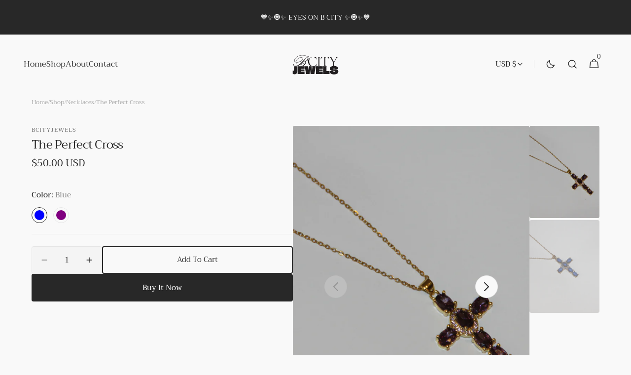

--- FILE ---
content_type: text/html; charset=utf-8
request_url: https://bcityjewels.com/products/the-perfect-cross
body_size: 26332
content:
<!doctype html>
<html class="no-js" lang="en" data-scheme="auto">
  <head>
    <meta charset="utf-8">
    <meta http-equiv="X-UA-Compatible" content="IE=edge">
    <meta name="viewport" content="width=device-width,initial-scale=1">
    <meta name="theme-color" content="">
    <link rel="canonical" href="https://bcityjewels.com/products/the-perfect-cross">
    <link rel="preconnect" href="https://cdn.shopify.com" crossorigin><link rel="icon" type="image/png" href="//bcityjewels.com/cdn/shop/files/WhatsApp_Image_2024-05-13_at_5.23.02_PM.jpg?crop=center&height=32&v=1715613921&width=32"><link rel="preconnect" href="https://fonts.shopifycdn.com" crossorigin><title>The Perfect Cross</title>

    

    

<meta property="og:site_name" content="bcityjewels">
<meta property="og:url" content="https://bcityjewels.com/products/the-perfect-cross">
<meta property="og:title" content="The Perfect Cross">
<meta property="og:type" content="product">
<meta property="og:description" content="B City Jewels is an ode to Beirut. Far more than just being a fashion jewelry e-commerce haven, it is a love letter to our city. "><meta property="og:image" content="http://bcityjewels.com/cdn/shop/files/IMG_0422.jpg?v=1717588469">
  <meta property="og:image:secure_url" content="https://bcityjewels.com/cdn/shop/files/IMG_0422.jpg?v=1717588469">
  <meta property="og:image:width" content="5184">
  <meta property="og:image:height" content="3456"><meta property="og:price:amount" content="50.00">
  <meta property="og:price:currency" content="USD"><meta name="twitter:card" content="summary_large_image">
<meta name="twitter:title" content="The Perfect Cross">
<meta name="twitter:description" content="B City Jewels is an ode to Beirut. Far more than just being a fashion jewelry e-commerce haven, it is a love letter to our city. ">


    <script src="//bcityjewels.com/cdn/shop/t/3/assets/constants.js?v=37383056447335370521714042496" defer="defer"></script>
    <script src="//bcityjewels.com/cdn/shop/t/3/assets/pubsub.js?v=34180055027472970951714042496" defer="defer"></script>
    <script src="//bcityjewels.com/cdn/shop/t/3/assets/global.js?v=161999790383450297701714042496" defer="defer"></script><script src="//bcityjewels.com/cdn/shop/t/3/assets/quick-add.js?v=159904177897175425791714042496" defer="defer"></script>
      <script src="//bcityjewels.com/cdn/shop/t/3/assets/product-form.js?v=149469441993518066821714042496" defer="defer"></script>
    

    <script>window.performance && window.performance.mark && window.performance.mark('shopify.content_for_header.start');</script><meta id="shopify-digital-wallet" name="shopify-digital-wallet" content="/87153213713/digital_wallets/dialog">
<link rel="alternate" type="application/json+oembed" href="https://bcityjewels.com/products/the-perfect-cross.oembed">
<script async="async" src="/checkouts/internal/preloads.js?locale=en-AE"></script>
<script id="shopify-features" type="application/json">{"accessToken":"563ee688604fc2e3492055250b5a8a38","betas":["rich-media-storefront-analytics"],"domain":"bcityjewels.com","predictiveSearch":true,"shopId":87153213713,"locale":"en"}</script>
<script>var Shopify = Shopify || {};
Shopify.shop = "bcityjewels.myshopify.com";
Shopify.locale = "en";
Shopify.currency = {"active":"USD","rate":"1.0"};
Shopify.country = "AE";
Shopify.theme = {"name":"Minimalista","id":167063355665,"schema_name":"Minimalista","schema_version":"1.0.3","theme_store_id":2316,"role":"main"};
Shopify.theme.handle = "null";
Shopify.theme.style = {"id":null,"handle":null};
Shopify.cdnHost = "bcityjewels.com/cdn";
Shopify.routes = Shopify.routes || {};
Shopify.routes.root = "/";</script>
<script type="module">!function(o){(o.Shopify=o.Shopify||{}).modules=!0}(window);</script>
<script>!function(o){function n(){var o=[];function n(){o.push(Array.prototype.slice.apply(arguments))}return n.q=o,n}var t=o.Shopify=o.Shopify||{};t.loadFeatures=n(),t.autoloadFeatures=n()}(window);</script>
<script id="shop-js-analytics" type="application/json">{"pageType":"product"}</script>
<script defer="defer" async type="module" src="//bcityjewels.com/cdn/shopifycloud/shop-js/modules/v2/client.init-shop-cart-sync_BApSsMSl.en.esm.js"></script>
<script defer="defer" async type="module" src="//bcityjewels.com/cdn/shopifycloud/shop-js/modules/v2/chunk.common_CBoos6YZ.esm.js"></script>
<script type="module">
  await import("//bcityjewels.com/cdn/shopifycloud/shop-js/modules/v2/client.init-shop-cart-sync_BApSsMSl.en.esm.js");
await import("//bcityjewels.com/cdn/shopifycloud/shop-js/modules/v2/chunk.common_CBoos6YZ.esm.js");

  window.Shopify.SignInWithShop?.initShopCartSync?.({"fedCMEnabled":true,"windoidEnabled":true});

</script>
<script>(function() {
  var isLoaded = false;
  function asyncLoad() {
    if (isLoaded) return;
    isLoaded = true;
    var urls = ["\/\/cdn.shopify.com\/proxy\/e13942807cfc8ff7685b7b9d3cdf9a50663032db1501977629ca48ab6b8462c7\/bucket.useifsapp.com\/theme-files-min\/js\/ifs-script-tag-min.js?v=2\u0026shop=bcityjewels.myshopify.com\u0026sp-cache-control=cHVibGljLCBtYXgtYWdlPTkwMA"];
    for (var i = 0; i < urls.length; i++) {
      var s = document.createElement('script');
      s.type = 'text/javascript';
      s.async = true;
      s.src = urls[i];
      var x = document.getElementsByTagName('script')[0];
      x.parentNode.insertBefore(s, x);
    }
  };
  if(window.attachEvent) {
    window.attachEvent('onload', asyncLoad);
  } else {
    window.addEventListener('load', asyncLoad, false);
  }
})();</script>
<script id="__st">var __st={"a":87153213713,"offset":7200,"reqid":"a26615ac-0d40-4a8d-b401-3c42ee30bc3a-1768898950","pageurl":"bcityjewels.com\/products\/the-perfect-cross","u":"a0582e82a9d3","p":"product","rtyp":"product","rid":9740103221521};</script>
<script>window.ShopifyPaypalV4VisibilityTracking = true;</script>
<script id="captcha-bootstrap">!function(){'use strict';const t='contact',e='account',n='new_comment',o=[[t,t],['blogs',n],['comments',n],[t,'customer']],c=[[e,'customer_login'],[e,'guest_login'],[e,'recover_customer_password'],[e,'create_customer']],r=t=>t.map((([t,e])=>`form[action*='/${t}']:not([data-nocaptcha='true']) input[name='form_type'][value='${e}']`)).join(','),a=t=>()=>t?[...document.querySelectorAll(t)].map((t=>t.form)):[];function s(){const t=[...o],e=r(t);return a(e)}const i='password',u='form_key',d=['recaptcha-v3-token','g-recaptcha-response','h-captcha-response',i],f=()=>{try{return window.sessionStorage}catch{return}},m='__shopify_v',_=t=>t.elements[u];function p(t,e,n=!1){try{const o=window.sessionStorage,c=JSON.parse(o.getItem(e)),{data:r}=function(t){const{data:e,action:n}=t;return t[m]||n?{data:e,action:n}:{data:t,action:n}}(c);for(const[e,n]of Object.entries(r))t.elements[e]&&(t.elements[e].value=n);n&&o.removeItem(e)}catch(o){console.error('form repopulation failed',{error:o})}}const l='form_type',E='cptcha';function T(t){t.dataset[E]=!0}const w=window,h=w.document,L='Shopify',v='ce_forms',y='captcha';let A=!1;((t,e)=>{const n=(g='f06e6c50-85a8-45c8-87d0-21a2b65856fe',I='https://cdn.shopify.com/shopifycloud/storefront-forms-hcaptcha/ce_storefront_forms_captcha_hcaptcha.v1.5.2.iife.js',D={infoText:'Protected by hCaptcha',privacyText:'Privacy',termsText:'Terms'},(t,e,n)=>{const o=w[L][v],c=o.bindForm;if(c)return c(t,g,e,D).then(n);var r;o.q.push([[t,g,e,D],n]),r=I,A||(h.body.append(Object.assign(h.createElement('script'),{id:'captcha-provider',async:!0,src:r})),A=!0)});var g,I,D;w[L]=w[L]||{},w[L][v]=w[L][v]||{},w[L][v].q=[],w[L][y]=w[L][y]||{},w[L][y].protect=function(t,e){n(t,void 0,e),T(t)},Object.freeze(w[L][y]),function(t,e,n,w,h,L){const[v,y,A,g]=function(t,e,n){const i=e?o:[],u=t?c:[],d=[...i,...u],f=r(d),m=r(i),_=r(d.filter((([t,e])=>n.includes(e))));return[a(f),a(m),a(_),s()]}(w,h,L),I=t=>{const e=t.target;return e instanceof HTMLFormElement?e:e&&e.form},D=t=>v().includes(t);t.addEventListener('submit',(t=>{const e=I(t);if(!e)return;const n=D(e)&&!e.dataset.hcaptchaBound&&!e.dataset.recaptchaBound,o=_(e),c=g().includes(e)&&(!o||!o.value);(n||c)&&t.preventDefault(),c&&!n&&(function(t){try{if(!f())return;!function(t){const e=f();if(!e)return;const n=_(t);if(!n)return;const o=n.value;o&&e.removeItem(o)}(t);const e=Array.from(Array(32),(()=>Math.random().toString(36)[2])).join('');!function(t,e){_(t)||t.append(Object.assign(document.createElement('input'),{type:'hidden',name:u})),t.elements[u].value=e}(t,e),function(t,e){const n=f();if(!n)return;const o=[...t.querySelectorAll(`input[type='${i}']`)].map((({name:t})=>t)),c=[...d,...o],r={};for(const[a,s]of new FormData(t).entries())c.includes(a)||(r[a]=s);n.setItem(e,JSON.stringify({[m]:1,action:t.action,data:r}))}(t,e)}catch(e){console.error('failed to persist form',e)}}(e),e.submit())}));const S=(t,e)=>{t&&!t.dataset[E]&&(n(t,e.some((e=>e===t))),T(t))};for(const o of['focusin','change'])t.addEventListener(o,(t=>{const e=I(t);D(e)&&S(e,y())}));const B=e.get('form_key'),M=e.get(l),P=B&&M;t.addEventListener('DOMContentLoaded',(()=>{const t=y();if(P)for(const e of t)e.elements[l].value===M&&p(e,B);[...new Set([...A(),...v().filter((t=>'true'===t.dataset.shopifyCaptcha))])].forEach((e=>S(e,t)))}))}(h,new URLSearchParams(w.location.search),n,t,e,['guest_login'])})(!0,!0)}();</script>
<script integrity="sha256-4kQ18oKyAcykRKYeNunJcIwy7WH5gtpwJnB7kiuLZ1E=" data-source-attribution="shopify.loadfeatures" defer="defer" src="//bcityjewels.com/cdn/shopifycloud/storefront/assets/storefront/load_feature-a0a9edcb.js" crossorigin="anonymous"></script>
<script data-source-attribution="shopify.dynamic_checkout.dynamic.init">var Shopify=Shopify||{};Shopify.PaymentButton=Shopify.PaymentButton||{isStorefrontPortableWallets:!0,init:function(){window.Shopify.PaymentButton.init=function(){};var t=document.createElement("script");t.src="https://bcityjewels.com/cdn/shopifycloud/portable-wallets/latest/portable-wallets.en.js",t.type="module",document.head.appendChild(t)}};
</script>
<script data-source-attribution="shopify.dynamic_checkout.buyer_consent">
  function portableWalletsHideBuyerConsent(e){var t=document.getElementById("shopify-buyer-consent"),n=document.getElementById("shopify-subscription-policy-button");t&&n&&(t.classList.add("hidden"),t.setAttribute("aria-hidden","true"),n.removeEventListener("click",e))}function portableWalletsShowBuyerConsent(e){var t=document.getElementById("shopify-buyer-consent"),n=document.getElementById("shopify-subscription-policy-button");t&&n&&(t.classList.remove("hidden"),t.removeAttribute("aria-hidden"),n.addEventListener("click",e))}window.Shopify?.PaymentButton&&(window.Shopify.PaymentButton.hideBuyerConsent=portableWalletsHideBuyerConsent,window.Shopify.PaymentButton.showBuyerConsent=portableWalletsShowBuyerConsent);
</script>
<script>
  function portableWalletsCleanup(e){e&&e.src&&console.error("Failed to load portable wallets script "+e.src);var t=document.querySelectorAll("shopify-accelerated-checkout .shopify-payment-button__skeleton, shopify-accelerated-checkout-cart .wallet-cart-button__skeleton"),e=document.getElementById("shopify-buyer-consent");for(let e=0;e<t.length;e++)t[e].remove();e&&e.remove()}function portableWalletsNotLoadedAsModule(e){e instanceof ErrorEvent&&"string"==typeof e.message&&e.message.includes("import.meta")&&"string"==typeof e.filename&&e.filename.includes("portable-wallets")&&(window.removeEventListener("error",portableWalletsNotLoadedAsModule),window.Shopify.PaymentButton.failedToLoad=e,"loading"===document.readyState?document.addEventListener("DOMContentLoaded",window.Shopify.PaymentButton.init):window.Shopify.PaymentButton.init())}window.addEventListener("error",portableWalletsNotLoadedAsModule);
</script>

<script type="module" src="https://bcityjewels.com/cdn/shopifycloud/portable-wallets/latest/portable-wallets.en.js" onError="portableWalletsCleanup(this)" crossorigin="anonymous"></script>
<script nomodule>
  document.addEventListener("DOMContentLoaded", portableWalletsCleanup);
</script>

<script id='scb4127' type='text/javascript' async='' src='https://bcityjewels.com/cdn/shopifycloud/privacy-banner/storefront-banner.js'></script><link id="shopify-accelerated-checkout-styles" rel="stylesheet" media="screen" href="https://bcityjewels.com/cdn/shopifycloud/portable-wallets/latest/accelerated-checkout-backwards-compat.css" crossorigin="anonymous">
<style id="shopify-accelerated-checkout-cart">
        #shopify-buyer-consent {
  margin-top: 1em;
  display: inline-block;
  width: 100%;
}

#shopify-buyer-consent.hidden {
  display: none;
}

#shopify-subscription-policy-button {
  background: none;
  border: none;
  padding: 0;
  text-decoration: underline;
  font-size: inherit;
  cursor: pointer;
}

#shopify-subscription-policy-button::before {
  box-shadow: none;
}

      </style>
<script id="sections-script" data-sections="main-product,header,footer" defer="defer" src="//bcityjewels.com/cdn/shop/t/3/compiled_assets/scripts.js?v=97"></script>
<script>window.performance && window.performance.mark && window.performance.mark('shopify.content_for_header.end');</script>

    <style data-shopify>
          @font-face {
  font-family: Trirong;
  font-weight: 400;
  font-style: normal;
  font-display: swap;
  src: url("//bcityjewels.com/cdn/fonts/trirong/trirong_n4.46b40419aaa69bf77077c3108d75dad5a0318d4b.woff2") format("woff2"),
       url("//bcityjewels.com/cdn/fonts/trirong/trirong_n4.97753898e63cd7e164ad614681eba2c7fe577190.woff") format("woff");
}

          @font-face {
  font-family: Trirong;
  font-weight: 400;
  font-style: normal;
  font-display: swap;
  src: url("//bcityjewels.com/cdn/fonts/trirong/trirong_n4.46b40419aaa69bf77077c3108d75dad5a0318d4b.woff2") format("woff2"),
       url("//bcityjewels.com/cdn/fonts/trirong/trirong_n4.97753898e63cd7e164ad614681eba2c7fe577190.woff") format("woff");
}

          @font-face {
  font-family: Trirong;
  font-weight: 400;
  font-style: normal;
  font-display: swap;
  src: url("//bcityjewels.com/cdn/fonts/trirong/trirong_n4.46b40419aaa69bf77077c3108d75dad5a0318d4b.woff2") format("woff2"),
       url("//bcityjewels.com/cdn/fonts/trirong/trirong_n4.97753898e63cd7e164ad614681eba2c7fe577190.woff") format("woff");
}

          @font-face {
  font-family: Trirong;
  font-weight: 400;
  font-style: normal;
  font-display: swap;
  src: url("//bcityjewels.com/cdn/fonts/trirong/trirong_n4.46b40419aaa69bf77077c3108d75dad5a0318d4b.woff2") format("woff2"),
       url("//bcityjewels.com/cdn/fonts/trirong/trirong_n4.97753898e63cd7e164ad614681eba2c7fe577190.woff") format("woff");
}

          @font-face {
  font-family: Trirong;
  font-weight: 400;
  font-style: normal;
  font-display: swap;
  src: url("//bcityjewels.com/cdn/fonts/trirong/trirong_n4.46b40419aaa69bf77077c3108d75dad5a0318d4b.woff2") format("woff2"),
       url("//bcityjewels.com/cdn/fonts/trirong/trirong_n4.97753898e63cd7e164ad614681eba2c7fe577190.woff") format("woff");
}

          @font-face {
  font-family: Trirong;
  font-weight: 300;
  font-style: normal;
  font-display: swap;
  src: url("//bcityjewels.com/cdn/fonts/trirong/trirong_n3.20e715e45e9574a31fa3f43d52c7c395e835e6b5.woff2") format("woff2"),
       url("//bcityjewels.com/cdn/fonts/trirong/trirong_n3.9ba8bc43584d6c50663c6d5a2c45330db835e987.woff") format("woff");
}

          @font-face {
  font-family: Trirong;
  font-weight: 400;
  font-style: normal;
  font-display: swap;
  src: url("//bcityjewels.com/cdn/fonts/trirong/trirong_n4.46b40419aaa69bf77077c3108d75dad5a0318d4b.woff2") format("woff2"),
       url("//bcityjewels.com/cdn/fonts/trirong/trirong_n4.97753898e63cd7e164ad614681eba2c7fe577190.woff") format("woff");
}

          @font-face {
  font-family: Trirong;
  font-weight: 500;
  font-style: normal;
  font-display: swap;
  src: url("//bcityjewels.com/cdn/fonts/trirong/trirong_n5.506bdf240f4562a3b401e78053b032372d3f924b.woff2") format("woff2"),
       url("//bcityjewels.com/cdn/fonts/trirong/trirong_n5.eb63b003519ac2925d281b351c1760d19c9d9503.woff") format("woff");
}

          @font-face {
  font-family: Trirong;
  font-weight: 700;
  font-style: normal;
  font-display: swap;
  src: url("//bcityjewels.com/cdn/fonts/trirong/trirong_n7.a33ed6536f9a7c6d7a9d0b52e1e13fd44f544eff.woff2") format("woff2"),
       url("//bcityjewels.com/cdn/fonts/trirong/trirong_n7.cdb88d0f8e5c427b393745c8cdeb8bc085cbacff.woff") format("woff");
}

          @font-face {
  font-family: Trirong;
  font-weight: 400;
  font-style: italic;
  font-display: swap;
  src: url("//bcityjewels.com/cdn/fonts/trirong/trirong_i4.e8fb1b74a83a452c3d16f162180a83bc0894e8aa.woff2") format("woff2"),
       url("//bcityjewels.com/cdn/fonts/trirong/trirong_i4.2148544c556c13305d638bd776b71d589f726b3e.woff") format("woff");
}

          @font-face {
  font-family: Trirong;
  font-weight: 400;
  font-style: italic;
  font-display: swap;
  src: url("//bcityjewels.com/cdn/fonts/trirong/trirong_i4.e8fb1b74a83a452c3d16f162180a83bc0894e8aa.woff2") format("woff2"),
       url("//bcityjewels.com/cdn/fonts/trirong/trirong_i4.2148544c556c13305d638bd776b71d589f726b3e.woff") format("woff");
}

          @font-face {
  font-family: Trirong;
  font-weight: 700;
  font-style: italic;
  font-display: swap;
  src: url("//bcityjewels.com/cdn/fonts/trirong/trirong_i7.0a12b233073555ab8fbb6a4daaa950731de27544.woff2") format("woff2"),
       url("//bcityjewels.com/cdn/fonts/trirong/trirong_i7.3425495581434e8c758c3f19251e34b0b1f89e77.woff") format("woff");
}


          
        :root,
          	[data-scheme=light] .color-background-1 {
          		--color-background: 249,249,249;
              --color-background-secondary: 244,244,244;
          		
          			--gradient-background: #f9f9f9;
          		
          		--color-foreground: 40, 40, 40;
          		--color-foreground-secondary: 105, 105, 105;
          		--color-foreground-title: 40, 40, 40;

          		--color-button-text: 249, 249, 249;
          		--color-button-text-hover: 249, 249, 249;
          		--color-button: 40, 40, 40;
          		--color-button-hover: 53, 53, 53;

          		--color-button-secondary: 249, 249, 249;
          		--color-button-secondary-hover: 238, 238, 238;
          		--color-button-secondary-text: 40, 40, 40;
          		--color-button-secondary-text-hover: 40, 40, 40;

          		--color-button-tertiary-text: 40, 40, 40;
          		--color-button-tertiary-text-hover: 249, 249, 249;
          		--color-button-tertiary: 40, 40, 40;
          		--color-button-tertiary-hover: 40, 40, 40;

          		--color-overlay: 0, 0, 0;
          		--color-border-input: 229, 229, 229;
          		--color-border-input-hover: 229, 229, 229;
          		--color-background-input: 244, 244, 244;
          		--color-background-input-hover: 229, 229, 229;
          		--color-border: 229, 229, 229;
          	}
          	@media (prefers-color-scheme: light) {
        	:root,
          		[data-scheme=auto] .color-background-1 {
          			--color-background: 249,249,249;
                --color-background-secondaryu: 244,244,244;
          			
          				--gradient-background: #f9f9f9;
          			
          			--color-foreground: 40, 40, 40;
          			--color-foreground-secondary: 105, 105, 105;
          			--color-foreground-title: 40, 40, 40;

          			--color-button-text: 249, 249, 249;
          			--color-button-text-hover: 249, 249, 249;
          			--color-button: 40, 40, 40;
          			--color-button-hover: 53, 53, 53;

          			--color-button-secondary: 249, 249, 249;
          			--color-button-secondary-hover: 238, 238, 238;
          			--color-button-secondary-text: 40, 40, 40;
          			--color-button-secondary-text-hover: 40, 40, 40;

          			--color-button-tertiary-text: 40, 40, 40;
          			--color-button-tertiary-text-hover: 249, 249, 249;
          			--color-button-tertiary: 40, 40, 40;
          			--color-button-tertiary-hover: 40, 40, 40;

          			--color-overlay: 0, 0, 0;
          			--color-border-input: 229, 229, 229;
          			--color-border-input-hover: 229, 229, 229;
          			--color-background-input: 244, 244, 244;
          			--color-background-input-hover: 229, 229, 229;
          			--color-border: 229, 229, 229;
          		}
          	}
          
        
          	[data-scheme=light] .color-background-2 {
          		--color-background: 244,244,244;
              --color-background-secondary: 249,249,249;
          		
          			--gradient-background: #f4f4f4;
          		
          		--color-foreground: 40, 40, 40;
          		--color-foreground-secondary: 105, 105, 105;
          		--color-foreground-title: 40, 40, 40;

          		--color-button-text: 249, 249, 249;
          		--color-button-text-hover: 249, 249, 249;
          		--color-button: 40, 40, 40;
          		--color-button-hover: 53, 53, 53;

          		--color-button-secondary: 249, 249, 249;
          		--color-button-secondary-hover: 238, 238, 238;
          		--color-button-secondary-text: 40, 40, 40;
          		--color-button-secondary-text-hover: 40, 40, 40;

          		--color-button-tertiary-text: 40, 40, 40;
          		--color-button-tertiary-text-hover: 249, 249, 249;
          		--color-button-tertiary: 40, 40, 40;
          		--color-button-tertiary-hover: 40, 40, 40;

          		--color-overlay: 0, 0, 0;
          		--color-border-input: 229, 229, 229;
          		--color-border-input-hover: 229, 229, 229;
          		--color-background-input: 244, 244, 244;
          		--color-background-input-hover: 229, 229, 229;
          		--color-border: 229, 229, 229;
          	}
          	@media (prefers-color-scheme: light) {
        	
          		[data-scheme=auto] .color-background-2 {
          			--color-background: 244,244,244;
                --color-background-secondaryu: 249,249,249;
          			
          				--gradient-background: #f4f4f4;
          			
          			--color-foreground: 40, 40, 40;
          			--color-foreground-secondary: 105, 105, 105;
          			--color-foreground-title: 40, 40, 40;

          			--color-button-text: 249, 249, 249;
          			--color-button-text-hover: 249, 249, 249;
          			--color-button: 40, 40, 40;
          			--color-button-hover: 53, 53, 53;

          			--color-button-secondary: 249, 249, 249;
          			--color-button-secondary-hover: 238, 238, 238;
          			--color-button-secondary-text: 40, 40, 40;
          			--color-button-secondary-text-hover: 40, 40, 40;

          			--color-button-tertiary-text: 40, 40, 40;
          			--color-button-tertiary-text-hover: 249, 249, 249;
          			--color-button-tertiary: 40, 40, 40;
          			--color-button-tertiary-hover: 40, 40, 40;

          			--color-overlay: 0, 0, 0;
          			--color-border-input: 229, 229, 229;
          			--color-border-input-hover: 229, 229, 229;
          			--color-background-input: 244, 244, 244;
          			--color-background-input-hover: 229, 229, 229;
          			--color-border: 229, 229, 229;
          		}
          	}
          
        
          	[data-scheme=light] .color-background-3 {
          		--color-background: 40,40,40;
              --color-background-secondary: 31,31,31;
          		
          			--gradient-background: #282828;
          		
          		--color-foreground: 249, 249, 249;
          		--color-foreground-secondary: 169, 169, 169;
          		--color-foreground-title: 249, 249, 249;

          		--color-button-text: 249, 249, 249;
          		--color-button-text-hover: 249, 249, 249;
          		--color-button: 40, 40, 40;
          		--color-button-hover: 53, 53, 53;

          		--color-button-secondary: 249, 249, 249;
          		--color-button-secondary-hover: 238, 238, 238;
          		--color-button-secondary-text: 40, 40, 40;
          		--color-button-secondary-text-hover: 40, 40, 40;

          		--color-button-tertiary-text: 40, 40, 40;
          		--color-button-tertiary-text-hover: 249, 249, 249;
          		--color-button-tertiary: 40, 40, 40;
          		--color-button-tertiary-hover: 40, 40, 40;

          		--color-overlay: 105, 105, 105;
          		--color-border-input: 62, 62, 62;
          		--color-border-input-hover: 62, 62, 62;
          		--color-background-input: 53, 53, 53;
          		--color-background-input-hover: 62, 62, 62;
          		--color-border: 62, 62, 62;
          	}
          	@media (prefers-color-scheme: light) {
        	
          		[data-scheme=auto] .color-background-3 {
          			--color-background: 40,40,40;
                --color-background-secondaryu: 31,31,31;
          			
          				--gradient-background: #282828;
          			
          			--color-foreground: 249, 249, 249;
          			--color-foreground-secondary: 169, 169, 169;
          			--color-foreground-title: 249, 249, 249;

          			--color-button-text: 249, 249, 249;
          			--color-button-text-hover: 249, 249, 249;
          			--color-button: 40, 40, 40;
          			--color-button-hover: 53, 53, 53;

          			--color-button-secondary: 249, 249, 249;
          			--color-button-secondary-hover: 238, 238, 238;
          			--color-button-secondary-text: 40, 40, 40;
          			--color-button-secondary-text-hover: 40, 40, 40;

          			--color-button-tertiary-text: 40, 40, 40;
          			--color-button-tertiary-text-hover: 249, 249, 249;
          			--color-button-tertiary: 40, 40, 40;
          			--color-button-tertiary-hover: 40, 40, 40;

          			--color-overlay: 105, 105, 105;
          			--color-border-input: 62, 62, 62;
          			--color-border-input-hover: 62, 62, 62;
          			--color-background-input: 53, 53, 53;
          			--color-background-input-hover: 62, 62, 62;
          			--color-border: 62, 62, 62;
          		}
          	}
          
        
          	[data-scheme=light] .color-background-4 {
          		--color-background: 31,31,31;
              --color-background-secondary: 40,40,40;
          		
          			--gradient-background: #1f1f1f;
          		
          		--color-foreground: 249, 249, 249;
          		--color-foreground-secondary: 169, 169, 169;
          		--color-foreground-title: 249, 249, 249;

          		--color-button-text: 249, 249, 249;
          		--color-button-text-hover: 249, 249, 249;
          		--color-button: 40, 40, 40;
          		--color-button-hover: 53, 53, 53;

          		--color-button-secondary: 249, 249, 249;
          		--color-button-secondary-hover: 238, 238, 238;
          		--color-button-secondary-text: 40, 40, 40;
          		--color-button-secondary-text-hover: 40, 40, 40;

          		--color-button-tertiary-text: 40, 40, 40;
          		--color-button-tertiary-text-hover: 249, 249, 249;
          		--color-button-tertiary: 40, 40, 40;
          		--color-button-tertiary-hover: 40, 40, 40;

          		--color-overlay: 0, 0, 0;
          		--color-border-input: 62, 62, 62;
          		--color-border-input-hover: 62, 62, 62;
          		--color-background-input: 53, 53, 53;
          		--color-background-input-hover: 62, 62, 62;
          		--color-border: 62, 62, 62;
          	}
          	@media (prefers-color-scheme: light) {
        	
          		[data-scheme=auto] .color-background-4 {
          			--color-background: 31,31,31;
                --color-background-secondaryu: 40,40,40;
          			
          				--gradient-background: #1f1f1f;
          			
          			--color-foreground: 249, 249, 249;
          			--color-foreground-secondary: 169, 169, 169;
          			--color-foreground-title: 249, 249, 249;

          			--color-button-text: 249, 249, 249;
          			--color-button-text-hover: 249, 249, 249;
          			--color-button: 40, 40, 40;
          			--color-button-hover: 53, 53, 53;

          			--color-button-secondary: 249, 249, 249;
          			--color-button-secondary-hover: 238, 238, 238;
          			--color-button-secondary-text: 40, 40, 40;
          			--color-button-secondary-text-hover: 40, 40, 40;

          			--color-button-tertiary-text: 40, 40, 40;
          			--color-button-tertiary-text-hover: 249, 249, 249;
          			--color-button-tertiary: 40, 40, 40;
          			--color-button-tertiary-hover: 40, 40, 40;

          			--color-overlay: 0, 0, 0;
          			--color-border-input: 62, 62, 62;
          			--color-border-input-hover: 62, 62, 62;
          			--color-background-input: 53, 53, 53;
          			--color-background-input-hover: 62, 62, 62;
          			--color-border: 62, 62, 62;
          		}
          	}
          
        
          	[data-scheme=light] .color-scheme-7418d09b-7349-464a-b6e0-8f86b0b5783c {
          		--color-background: 53,53,53;
              --color-background-secondary: 40,40,40;
          		
          			--gradient-background: #353535;
          		
          		--color-foreground: 40, 40, 40;
          		--color-foreground-secondary: 105, 105, 105;
          		--color-foreground-title: 40, 40, 40;

          		--color-button-text: 249, 249, 249;
          		--color-button-text-hover: 249, 249, 249;
          		--color-button: 40, 40, 40;
          		--color-button-hover: 53, 53, 53;

          		--color-button-secondary: 249, 249, 249;
          		--color-button-secondary-hover: 238, 238, 238;
          		--color-button-secondary-text: 40, 40, 40;
          		--color-button-secondary-text-hover: 40, 40, 40;

          		--color-button-tertiary-text: 40, 40, 40;
          		--color-button-tertiary-text-hover: 249, 249, 249;
          		--color-button-tertiary: 40, 40, 40;
          		--color-button-tertiary-hover: 40, 40, 40;

          		--color-overlay: 0, 0, 0;
          		--color-border-input: 229, 229, 229;
          		--color-border-input-hover: 229, 229, 229;
          		--color-background-input: 244, 244, 244;
          		--color-background-input-hover: 229, 229, 229;
          		--color-border: 229, 229, 229;
          	}
          	@media (prefers-color-scheme: light) {
        	
          		[data-scheme=auto] .color-scheme-7418d09b-7349-464a-b6e0-8f86b0b5783c {
          			--color-background: 53,53,53;
                --color-background-secondaryu: 40,40,40;
          			
          				--gradient-background: #353535;
          			
          			--color-foreground: 40, 40, 40;
          			--color-foreground-secondary: 105, 105, 105;
          			--color-foreground-title: 40, 40, 40;

          			--color-button-text: 249, 249, 249;
          			--color-button-text-hover: 249, 249, 249;
          			--color-button: 40, 40, 40;
          			--color-button-hover: 53, 53, 53;

          			--color-button-secondary: 249, 249, 249;
          			--color-button-secondary-hover: 238, 238, 238;
          			--color-button-secondary-text: 40, 40, 40;
          			--color-button-secondary-text-hover: 40, 40, 40;

          			--color-button-tertiary-text: 40, 40, 40;
          			--color-button-tertiary-text-hover: 249, 249, 249;
          			--color-button-tertiary: 40, 40, 40;
          			--color-button-tertiary-hover: 40, 40, 40;

          			--color-overlay: 0, 0, 0;
          			--color-border-input: 229, 229, 229;
          			--color-border-input-hover: 229, 229, 229;
          			--color-background-input: 244, 244, 244;
          			--color-background-input-hover: 229, 229, 229;
          			--color-border: 229, 229, 229;
          		}
          	}
          

          body, .color-background-1, .color-background-2, .color-background-3, .color-background-4, .color-scheme-7418d09b-7349-464a-b6e0-8f86b0b5783c {
          color: rgba(var(--color-foreground));
          //background-color: rgb(var(--color-background));
          background: rgb(var(--color-background));
	        background: var(--gradient-background);
          background-attachment: fixed;
          }

          :root {
          	--announcement-height: 0px;
          	--header-height: 0px;
          	--breadcrumbs-height: 0px;

          	--spaced-section: 5rem;

          	--font-body-family: Trirong, serif;
          	--font-body-style: normal;
          	--font-body-weight: 400;

          	--font-body-scale: 1.6;
          	--font-body-line-height: 1.4;

          	--font-heading-family: Trirong, serif;
          	--font-heading-style: normal;
          	--font-heading-weight: 400;
          	--font-heading-letter-spacing: -0.3em;
          	--font-heading-line-height: 1.2;

          	--font-subtitle-family: Trirong, serif;
          	--font-subtitle-style: normal;
          	--font-subtitle-weight: 400;
          	--font-subtitle-text-transform: none;
          	--font-subtitle-scale: 1.5;

          	--font-heading-h1-scale: 1.0;
          	--font-heading-h2-scale: 1.15;
          	--font-heading-h3-scale: 1.0;
          	--font-heading-h4-scale: 1.0;
          	--font-heading-h5-scale: 1.0;

          	--font-heading-card-family: Trirong, serif;
          	--font-heading-card-style: normal;
          	--font-heading-card-weight: 400;
          	--font-text-card-family: Trirong, serif;
          	--font-text-card-style: normal;
          	--font-text-card-weight: 400;

          	--font-heading-card-scale: 1.5;
          	--font-text-card-scale: 1.4;

          	--font-button-family: Trirong, serif;
          	--font-button-style: normal;
          	--font-button-weight: 400;
          	--font-button-text-transform: none;

          	--font-button-family: Trirong, serif;
          	--font-button-style: normal;
          	--font-button-weight: 400;
          	--font-button-text-transform: none;
          	--font-button-letter-spacing: 0;
          	--font-subtitle-letter-spacing: 0;

          	--font-header-menu-family: Trirong, serif;
          	--font-header-menu-style: normal;
          	--font-header-menu-weight: 400;
          	--font-header-menu-text-transform: none;

          	--font-footer-menu-family: Trirong, serif;
          	--font-footer-menu-style: normal;
          	--font-footer-menu-weight: 400;
          	--font-footer-link-size: px;
          	--font-footer-bottom-link-size: px;

          	--font-popups-heading-family: Trirong, serif;
            --font-popups-heading-style: normal;
            --font-popups-heading-weight: 400;
            --font-popups-text-family: Trirong, serif;
            --font-popups-text-style: normal;
            --font-popups-text-weight: 400;
            --font-popup-heading-scale: 1.23;
            --font-popup-desc-scale: 1.0;
            --font-popup-text-scale: 1.07;
            --font-notification-heading-scale: 1.0;
            --font-notification-text-scale: 1.0;

          	--border-radius-button: 4px;
          	--payment-terms-background-color: ;
          	--color-card-price-new: 40, 40, 40;
          	--color-card-price-old: 169, 169, 169;
          }

          @media screen and (min-width: 990px) {
          	:root {
          		--spaced-section: 16rem;
          	}
          }

          *,
          *::before,
          *::after {
          box-sizing: inherit;
          }

          html {
          box-sizing: border-box;
          font-size: 10px;
          height: 100%;
          }

          body {
          position: relative;
          display: grid;
          grid-template-rows: auto auto 1fr auto;
          grid-template-columns: 100%;
          min-height: 100%;
          margin: 0;
          font-size: calc(var(--font-body-scale) * 1rem - 0.2rem);
          line-height: 1.4;
          font-family: var(--font-body-family);
          font-style: var(--font-body-style);
          font-weight: var(--font-body-weight);
          overflow-x: hidden;
          }

      @media screen and (min-width: 750px) {
      	body {
      		font-size: calc(var(--font-body-scale) * 1rem - 0.1rem);
      	}
      }

      @media screen and (min-width: 1360px) {
      	body {
      		font-size: calc(var(--font-body-scale) * 1rem);
      	}
      }
    </style>
    <style data-shopify>
  
  [data-scheme=dark] .color-background-1 {
  	--color-background: 31, 31, 31;
  	--color-overlay: 0, 0, 0;
  	--gradient-background: rgb(31, 31, 31);
  	--color-foreground: 229, 229, 229;
  	--color-foreground-secondary: 169, 169, 169;
  	--color-foreground-title: 229, 229, 229;
  	--color-border-input: 53, 53, 53;
  	--color-border-input-hover: 10, 10, 10;
  	--color-background-input: 31, 31, 31;
  	--color-background-input-hover: 10, 10, 10;
  	--color-border: 53, 53, 53;
  	--color-announcement-bar: 0, 0, 0;
  	--color-announcement-bar-background-1: 0, 0, 0;
  	--color-link: 229, 229, 229;
  	--alpha-link: 0.5;
  	--color-button: 53, 53, 53;
  	--color-button-hover: 0, 0, 0;
  	--color-button-text: 229, 229, 229;
  	--color-button-text-hover: 229, 229, 229;
  	--color-button-secondary: 53, 53, 53;
  	--color-button-secondary-hover: 0, 0, 0;
  	--color-button-secondary-text: 229, 229, 229;
  	--color-button-secondary-text-hover: 229, 229, 229;
  	--color-button-tertiary: 229, 229, 229;
  	--color-button-tertiary-hover: 53, 53, 53;
  	--color-button-tertiary-text: 229, 229, 229;
  	--color-button-tertiary-text-hover: 229, 229, 229;
  	--alpha-button-background: 1;
  	--alpha-button-border: 1;
  	--color-social: 229, 229, 229;
  	--color-placeholder-input: 229, 229, 229;
  	--color-card-price-new: 229, 229, 229;
  	--color-card-price-old: 169, 169, 169;
  	--color-error-background: 0, 0, 0;
  	--color-title-text: 229, 229, 229;
  }
  @media (prefers-color-scheme: dark) {
  	[data-scheme=auto] .color-background-1 {
  		--color-background: 31, 31, 31;
  		--gradient-background: rgb(31, 31, 31);
  		--color-overlay: 0, 0, 0;
  		--color-foreground: 229, 229, 229;
  		--color-foreground-secondary: 169, 169, 169;
  		--color-foreground-title: 229, 229, 229;
  		--color-border-input: 53, 53, 53;
  		--color-border-input-hover: 10, 10, 10;
  		--color-background-input: 31, 31, 31;
  		--color-background-input-hover: 10, 10, 10;
  		--color-border: 53, 53, 53;
  		--color-announcement-bar: 0, 0, 0;
  		--color-announcement-bar-background-1: 0, 0, 0;
  		--color-link: 229, 229, 229;
  		--alpha-link: 0.5;
  		--color-button: 53, 53, 53;
  		--color-button-hover: 0, 0, 0;
  		--color-button-text: 229, 229, 229;
  		--color-button-text-hover: 229, 229, 229;
  		--color-button-secondary: 53, 53, 53;
  		--color-button-secondary-hover: 0, 0, 0;
  		--color-button-secondary-text: 229, 229, 229;
  		--color-button-secondary-text-hover: 229, 229, 229;
  		--color-button-tertiary: 229, 229, 229;
  		--color-button-tertiary-hover: 53, 53, 53;
  		--color-button-tertiary-text: 229, 229, 229;
  		--color-button-tertiary-text-hover: 229, 229, 229;
  		--alpha-button-background: 1;
  		--alpha-button-border: 1;
  		--color-social: 229, 229, 229;
  		--color-placeholder-input: 229, 229, 229;
  		--color-card-price-new: 229, 229, 229;
  		--color-card-price-old: 169, 169, 169;
  		--color-error-background: 0, 0, 0;
  		--color-title-text: 229, 229, 229;
  	}
  }
  
  [data-scheme=dark] .color-background-2 {
  	--color-background: 31, 31, 31;
  	--color-overlay: 0, 0, 0;
  	--gradient-background: rgb(31, 31, 31);
  	--color-foreground: 229, 229, 229;
  	--color-foreground-secondary: 169, 169, 169;
  	--color-foreground-title: 229, 229, 229;
  	--color-border-input: 53, 53, 53;
  	--color-border-input-hover: 10, 10, 10;
  	--color-background-input: 31, 31, 31;
  	--color-background-input-hover: 10, 10, 10;
  	--color-border: 53, 53, 53;
  	--color-announcement-bar: 0, 0, 0;
  	--color-announcement-bar-background-1: 0, 0, 0;
  	--color-link: 229, 229, 229;
  	--alpha-link: 0.5;
  	--color-button: 53, 53, 53;
  	--color-button-hover: 0, 0, 0;
  	--color-button-text: 229, 229, 229;
  	--color-button-text-hover: 229, 229, 229;
  	--color-button-secondary: 53, 53, 53;
  	--color-button-secondary-hover: 0, 0, 0;
  	--color-button-secondary-text: 229, 229, 229;
  	--color-button-secondary-text-hover: 229, 229, 229;
  	--color-button-tertiary: 229, 229, 229;
  	--color-button-tertiary-hover: 53, 53, 53;
  	--color-button-tertiary-text: 229, 229, 229;
  	--color-button-tertiary-text-hover: 229, 229, 229;
  	--alpha-button-background: 1;
  	--alpha-button-border: 1;
  	--color-social: 229, 229, 229;
  	--color-placeholder-input: 229, 229, 229;
  	--color-card-price-new: 229, 229, 229;
  	--color-card-price-old: 169, 169, 169;
  	--color-error-background: 0, 0, 0;
  	--color-title-text: 229, 229, 229;
  }
  @media (prefers-color-scheme: dark) {
  	[data-scheme=auto] .color-background-2 {
  		--color-background: 31, 31, 31;
  		--gradient-background: rgb(31, 31, 31);
  		--color-overlay: 0, 0, 0;
  		--color-foreground: 229, 229, 229;
  		--color-foreground-secondary: 169, 169, 169;
  		--color-foreground-title: 229, 229, 229;
  		--color-border-input: 53, 53, 53;
  		--color-border-input-hover: 10, 10, 10;
  		--color-background-input: 31, 31, 31;
  		--color-background-input-hover: 10, 10, 10;
  		--color-border: 53, 53, 53;
  		--color-announcement-bar: 0, 0, 0;
  		--color-announcement-bar-background-1: 0, 0, 0;
  		--color-link: 229, 229, 229;
  		--alpha-link: 0.5;
  		--color-button: 53, 53, 53;
  		--color-button-hover: 0, 0, 0;
  		--color-button-text: 229, 229, 229;
  		--color-button-text-hover: 229, 229, 229;
  		--color-button-secondary: 53, 53, 53;
  		--color-button-secondary-hover: 0, 0, 0;
  		--color-button-secondary-text: 229, 229, 229;
  		--color-button-secondary-text-hover: 229, 229, 229;
  		--color-button-tertiary: 229, 229, 229;
  		--color-button-tertiary-hover: 53, 53, 53;
  		--color-button-tertiary-text: 229, 229, 229;
  		--color-button-tertiary-text-hover: 229, 229, 229;
  		--alpha-button-background: 1;
  		--alpha-button-border: 1;
  		--color-social: 229, 229, 229;
  		--color-placeholder-input: 229, 229, 229;
  		--color-card-price-new: 229, 229, 229;
  		--color-card-price-old: 169, 169, 169;
  		--color-error-background: 0, 0, 0;
  		--color-title-text: 229, 229, 229;
  	}
  }
  
  [data-scheme=dark] .color-background-3 {
  	--color-background: 31, 31, 31;
  	--color-overlay: 0, 0, 0;
  	--gradient-background: rgb(31, 31, 31);
  	--color-foreground: 229, 229, 229;
  	--color-foreground-secondary: 169, 169, 169;
  	--color-foreground-title: 229, 229, 229;
  	--color-border-input: 53, 53, 53;
  	--color-border-input-hover: 10, 10, 10;
  	--color-background-input: 31, 31, 31;
  	--color-background-input-hover: 10, 10, 10;
  	--color-border: 53, 53, 53;
  	--color-announcement-bar: 0, 0, 0;
  	--color-announcement-bar-background-1: 0, 0, 0;
  	--color-link: 229, 229, 229;
  	--alpha-link: 0.5;
  	--color-button: 53, 53, 53;
  	--color-button-hover: 0, 0, 0;
  	--color-button-text: 229, 229, 229;
  	--color-button-text-hover: 229, 229, 229;
  	--color-button-secondary: 53, 53, 53;
  	--color-button-secondary-hover: 0, 0, 0;
  	--color-button-secondary-text: 229, 229, 229;
  	--color-button-secondary-text-hover: 229, 229, 229;
  	--color-button-tertiary: 229, 229, 229;
  	--color-button-tertiary-hover: 53, 53, 53;
  	--color-button-tertiary-text: 229, 229, 229;
  	--color-button-tertiary-text-hover: 229, 229, 229;
  	--alpha-button-background: 1;
  	--alpha-button-border: 1;
  	--color-social: 229, 229, 229;
  	--color-placeholder-input: 229, 229, 229;
  	--color-card-price-new: 229, 229, 229;
  	--color-card-price-old: 169, 169, 169;
  	--color-error-background: 0, 0, 0;
  	--color-title-text: 229, 229, 229;
  }
  @media (prefers-color-scheme: dark) {
  	[data-scheme=auto] .color-background-3 {
  		--color-background: 31, 31, 31;
  		--gradient-background: rgb(31, 31, 31);
  		--color-overlay: 0, 0, 0;
  		--color-foreground: 229, 229, 229;
  		--color-foreground-secondary: 169, 169, 169;
  		--color-foreground-title: 229, 229, 229;
  		--color-border-input: 53, 53, 53;
  		--color-border-input-hover: 10, 10, 10;
  		--color-background-input: 31, 31, 31;
  		--color-background-input-hover: 10, 10, 10;
  		--color-border: 53, 53, 53;
  		--color-announcement-bar: 0, 0, 0;
  		--color-announcement-bar-background-1: 0, 0, 0;
  		--color-link: 229, 229, 229;
  		--alpha-link: 0.5;
  		--color-button: 53, 53, 53;
  		--color-button-hover: 0, 0, 0;
  		--color-button-text: 229, 229, 229;
  		--color-button-text-hover: 229, 229, 229;
  		--color-button-secondary: 53, 53, 53;
  		--color-button-secondary-hover: 0, 0, 0;
  		--color-button-secondary-text: 229, 229, 229;
  		--color-button-secondary-text-hover: 229, 229, 229;
  		--color-button-tertiary: 229, 229, 229;
  		--color-button-tertiary-hover: 53, 53, 53;
  		--color-button-tertiary-text: 229, 229, 229;
  		--color-button-tertiary-text-hover: 229, 229, 229;
  		--alpha-button-background: 1;
  		--alpha-button-border: 1;
  		--color-social: 229, 229, 229;
  		--color-placeholder-input: 229, 229, 229;
  		--color-card-price-new: 229, 229, 229;
  		--color-card-price-old: 169, 169, 169;
  		--color-error-background: 0, 0, 0;
  		--color-title-text: 229, 229, 229;
  	}
  }
  
  [data-scheme=dark] .color-background-4 {
  	--color-background: 31, 31, 31;
  	--color-overlay: 0, 0, 0;
  	--gradient-background: rgb(31, 31, 31);
  	--color-foreground: 229, 229, 229;
  	--color-foreground-secondary: 169, 169, 169;
  	--color-foreground-title: 229, 229, 229;
  	--color-border-input: 53, 53, 53;
  	--color-border-input-hover: 10, 10, 10;
  	--color-background-input: 31, 31, 31;
  	--color-background-input-hover: 10, 10, 10;
  	--color-border: 53, 53, 53;
  	--color-announcement-bar: 0, 0, 0;
  	--color-announcement-bar-background-1: 0, 0, 0;
  	--color-link: 229, 229, 229;
  	--alpha-link: 0.5;
  	--color-button: 53, 53, 53;
  	--color-button-hover: 0, 0, 0;
  	--color-button-text: 229, 229, 229;
  	--color-button-text-hover: 229, 229, 229;
  	--color-button-secondary: 53, 53, 53;
  	--color-button-secondary-hover: 0, 0, 0;
  	--color-button-secondary-text: 229, 229, 229;
  	--color-button-secondary-text-hover: 229, 229, 229;
  	--color-button-tertiary: 229, 229, 229;
  	--color-button-tertiary-hover: 53, 53, 53;
  	--color-button-tertiary-text: 229, 229, 229;
  	--color-button-tertiary-text-hover: 229, 229, 229;
  	--alpha-button-background: 1;
  	--alpha-button-border: 1;
  	--color-social: 229, 229, 229;
  	--color-placeholder-input: 229, 229, 229;
  	--color-card-price-new: 229, 229, 229;
  	--color-card-price-old: 169, 169, 169;
  	--color-error-background: 0, 0, 0;
  	--color-title-text: 229, 229, 229;
  }
  @media (prefers-color-scheme: dark) {
  	[data-scheme=auto] .color-background-4 {
  		--color-background: 31, 31, 31;
  		--gradient-background: rgb(31, 31, 31);
  		--color-overlay: 0, 0, 0;
  		--color-foreground: 229, 229, 229;
  		--color-foreground-secondary: 169, 169, 169;
  		--color-foreground-title: 229, 229, 229;
  		--color-border-input: 53, 53, 53;
  		--color-border-input-hover: 10, 10, 10;
  		--color-background-input: 31, 31, 31;
  		--color-background-input-hover: 10, 10, 10;
  		--color-border: 53, 53, 53;
  		--color-announcement-bar: 0, 0, 0;
  		--color-announcement-bar-background-1: 0, 0, 0;
  		--color-link: 229, 229, 229;
  		--alpha-link: 0.5;
  		--color-button: 53, 53, 53;
  		--color-button-hover: 0, 0, 0;
  		--color-button-text: 229, 229, 229;
  		--color-button-text-hover: 229, 229, 229;
  		--color-button-secondary: 53, 53, 53;
  		--color-button-secondary-hover: 0, 0, 0;
  		--color-button-secondary-text: 229, 229, 229;
  		--color-button-secondary-text-hover: 229, 229, 229;
  		--color-button-tertiary: 229, 229, 229;
  		--color-button-tertiary-hover: 53, 53, 53;
  		--color-button-tertiary-text: 229, 229, 229;
  		--color-button-tertiary-text-hover: 229, 229, 229;
  		--alpha-button-background: 1;
  		--alpha-button-border: 1;
  		--color-social: 229, 229, 229;
  		--color-placeholder-input: 229, 229, 229;
  		--color-card-price-new: 229, 229, 229;
  		--color-card-price-old: 169, 169, 169;
  		--color-error-background: 0, 0, 0;
  		--color-title-text: 229, 229, 229;
  	}
  }
  
  [data-scheme=dark] .color-scheme-7418d09b-7349-464a-b6e0-8f86b0b5783c {
  	--color-background: 31, 31, 31;
  	--color-overlay: 0, 0, 0;
  	--gradient-background: rgb(31, 31, 31);
  	--color-foreground: 229, 229, 229;
  	--color-foreground-secondary: 169, 169, 169;
  	--color-foreground-title: 229, 229, 229;
  	--color-border-input: 53, 53, 53;
  	--color-border-input-hover: 10, 10, 10;
  	--color-background-input: 31, 31, 31;
  	--color-background-input-hover: 10, 10, 10;
  	--color-border: 53, 53, 53;
  	--color-announcement-bar: 0, 0, 0;
  	--color-announcement-bar-background-1: 0, 0, 0;
  	--color-link: 229, 229, 229;
  	--alpha-link: 0.5;
  	--color-button: 53, 53, 53;
  	--color-button-hover: 0, 0, 0;
  	--color-button-text: 229, 229, 229;
  	--color-button-text-hover: 229, 229, 229;
  	--color-button-secondary: 53, 53, 53;
  	--color-button-secondary-hover: 0, 0, 0;
  	--color-button-secondary-text: 229, 229, 229;
  	--color-button-secondary-text-hover: 229, 229, 229;
  	--color-button-tertiary: 229, 229, 229;
  	--color-button-tertiary-hover: 53, 53, 53;
  	--color-button-tertiary-text: 229, 229, 229;
  	--color-button-tertiary-text-hover: 229, 229, 229;
  	--alpha-button-background: 1;
  	--alpha-button-border: 1;
  	--color-social: 229, 229, 229;
  	--color-placeholder-input: 229, 229, 229;
  	--color-card-price-new: 229, 229, 229;
  	--color-card-price-old: 169, 169, 169;
  	--color-error-background: 0, 0, 0;
  	--color-title-text: 229, 229, 229;
  }
  @media (prefers-color-scheme: dark) {
  	[data-scheme=auto] .color-scheme-7418d09b-7349-464a-b6e0-8f86b0b5783c {
  		--color-background: 31, 31, 31;
  		--gradient-background: rgb(31, 31, 31);
  		--color-overlay: 0, 0, 0;
  		--color-foreground: 229, 229, 229;
  		--color-foreground-secondary: 169, 169, 169;
  		--color-foreground-title: 229, 229, 229;
  		--color-border-input: 53, 53, 53;
  		--color-border-input-hover: 10, 10, 10;
  		--color-background-input: 31, 31, 31;
  		--color-background-input-hover: 10, 10, 10;
  		--color-border: 53, 53, 53;
  		--color-announcement-bar: 0, 0, 0;
  		--color-announcement-bar-background-1: 0, 0, 0;
  		--color-link: 229, 229, 229;
  		--alpha-link: 0.5;
  		--color-button: 53, 53, 53;
  		--color-button-hover: 0, 0, 0;
  		--color-button-text: 229, 229, 229;
  		--color-button-text-hover: 229, 229, 229;
  		--color-button-secondary: 53, 53, 53;
  		--color-button-secondary-hover: 0, 0, 0;
  		--color-button-secondary-text: 229, 229, 229;
  		--color-button-secondary-text-hover: 229, 229, 229;
  		--color-button-tertiary: 229, 229, 229;
  		--color-button-tertiary-hover: 53, 53, 53;
  		--color-button-tertiary-text: 229, 229, 229;
  		--color-button-tertiary-text-hover: 229, 229, 229;
  		--alpha-button-background: 1;
  		--alpha-button-border: 1;
  		--color-social: 229, 229, 229;
  		--color-placeholder-input: 229, 229, 229;
  		--color-card-price-new: 229, 229, 229;
  		--color-card-price-old: 169, 169, 169;
  		--color-error-background: 0, 0, 0;
  		--color-title-text: 229, 229, 229;
  	}
  }
  
  [data-scheme=dark] {
  	--color-background: 31, 31, 31;
  	--color-background-secondary: 40, 40, 40;
  	--gradient-background: rgb(31, 31, 31);
  	--color-overlay: 0, 0, 0;
  	--color-foreground: 229, 229, 229;
  	--color-foreground-secondary: 169, 169, 169;
  	--color-foreground-title: 229, 229, 229;
  	--color-border-input: 53, 53, 53;
		--color-border-input-hover: 10, 10, 10;
		--color-background-input: 31, 31, 31;
		--color-background-input-hover: 10, 10, 10;
  	--color-border: 53, 53, 53;
  	--color-announcement-bar: 0, 0, 0;
  	--color-announcement-bar-background-1: 0, 0, 0;
  	--color-link: 229, 229, 229;
  	--alpha-link: 0.5;
  	--color-button: 53, 53, 53;
  	--color-button-hover: 0, 0, 0;
  	--color-button-text: 229, 229, 229;
  	--color-button-text-hover: 229, 229, 229;
  	--color-button-secondary: 53, 53, 53;
  	--color-button-secondary-hover: 0, 0, 0;
  	--color-button-secondary-text: 229, 229, 229;
  	--color-button-secondary-text-hover: 229, 229, 229;
  	--color-button-tertiary: 229, 229, 229;
  	--color-button-tertiary-hover: 53, 53, 53;
  	--color-button-tertiary-text: 229, 229, 229;
  	--color-button-tertiary-text-hover: 229, 229, 229;
  	--alpha-button-background: 1;
  	--alpha-button-border: 1;
  	--color-social: 229, 229, 229;
  	--color-placeholder-input: 229, 229, 229;
  	--color-card-price-new: 229, 229, 229;
  	--color-card-price-old: 169, 169, 169;
  	--color-error-background: 0, 0, 0;
  	--color-title-text: 229, 229, 229;

  	.color-background-1 {
  		--color-background: 31, 31, 31;
   	}
  	.color-background-2 {
  		--color-background: 40, 40, 40;
  		--gradient-background: rgb(40, 40, 40);
  	}
  	.color-background-3 {
  		--color-background: 40, 40, 40;
  		--gradient-background: rgb(40, 40, 40);
  	}
  }
  @media (prefers-color-scheme: dark) {
  	[data-scheme=auto] {
  		--color-background: 31, 31, 31;
  		--color-background-secondary: 40, 40, 40;
  		--gradient-background: rgb(31, 31, 31);
  		--color-overlay: 0, 0, 0;
  		--color-foreground: 229, 229, 229;
  		--color-foreground-secondary: 169, 169, 169;
  		--color-foreground-title: 229, 229, 229;
  		--color-border-input: 53, 53, 53;
  		--color-border-input-hover: 10, 10, 10;
  		--color-background-input: 31, 31, 31;
  		--color-background-input-hover: 10, 10, 10;
  		--color-border: 53, 53, 53;
  		--color-announcement-bar: 0, 0, 0;
  		--color-announcement-bar-background-1: 0, 0, 0;
  		--color-link: 229, 229, 229;
  		--alpha-link: 0.5;
  		--color-button: 53, 53, 53;
  		--color-button-hover: 0, 0, 0;
  		--color-button-text: 229, 229, 229;
  		--color-button-text-hover: 229, 229, 229;
  		--color-button-secondary: 53, 53, 53;
  		--color-button-secondary-hover: 0, 0, 0;
  		--color-button-secondary-text: 229, 229, 229;
  		--color-button-secondary-text-hover: 229, 229, 229;
  		--color-button-tertiary: 229, 229, 229;
  		--color-button-tertiary-hover: 53, 53, 53;
  		--color-button-tertiary-text: 229, 229, 229;
  		--color-button-tertiary-text-hover: 229, 229, 229;
  		--alpha-button-background: 1;
  		--alpha-button-border: 1;
  		--color-social: 229, 229, 229;
  		--color-placeholder-input: 229, 229, 229;
  		--color-card-price-new: 229, 229, 229;
  		--color-card-price-old: 169, 169, 169;
  		--color-error-background: 0, 0, 0;
  		--color-title-text: 229, 229, 229;

  		.color-background-1 {
  			--color-background: 31, 31, 31;
  		}
  		.color-background-2 {
  			--color-background: 40, 40, 40;
  			--gradient-background: rgb(40, 40, 40);
  		}
  		.color-background-3 {
  			--color-background: 40, 40, 40;
  			--gradient-background: rgb(40, 40, 40);
  		}
  	}
  }
</style>

    <link href="//bcityjewels.com/cdn/shop/t/3/assets/swiper-bundle.min.css?v=121725097362987815391714042497" rel="stylesheet" type="text/css" media="all" />
    <link href="//bcityjewels.com/cdn/shop/t/3/assets/base.css?v=153015611929065057391714402547" rel="stylesheet" type="text/css" media="all" /><link href="//bcityjewels.com/cdn/shop/t/3/assets/section-reviews.css?v=15341569316172784581714402548" rel="stylesheet" type="text/css" media="all" /><link
        rel="stylesheet"
        href="//bcityjewels.com/cdn/shop/t/3/assets/component-predictive-search.css?v=17731759826338939011714042495"
        media="print"
        onload="this.media='all'"
      ><link rel="preload" as="font" href="//bcityjewels.com/cdn/fonts/trirong/trirong_n4.46b40419aaa69bf77077c3108d75dad5a0318d4b.woff2" type="font/woff2" crossorigin><link rel="preload" as="font" href="//bcityjewels.com/cdn/fonts/trirong/trirong_n4.46b40419aaa69bf77077c3108d75dad5a0318d4b.woff2" type="font/woff2" crossorigin><script>
      document.documentElement.className = document.documentElement.className.replace('no-js', 'js');
      if (Shopify.designMode) {
        document.documentElement.classList.add('shopify-design-mode');
      }
    </script>

    <script src="//bcityjewels.com/cdn/shop/t/3/assets/jquery-3.6.0.js?v=184217876181003224711714042496" defer="defer"></script>
    <script src="//bcityjewels.com/cdn/shop/t/3/assets/ScrollTrigger.min.js?v=105224310842884405841714042496" defer="defer"></script>
    <script src="//bcityjewels.com/cdn/shop/t/3/assets/gsap.min.js?v=143236058134962329301714042496" defer="defer"></script>
    <script src="//bcityjewels.com/cdn/shop/t/3/assets/swiper-bundle.min.js?v=164651698428261419191714042497" defer="defer"></script>
    <script src="//bcityjewels.com/cdn/shop/t/3/assets/product-card.js?v=177787655361850681331714042496" defer="defer"></script>
    <script src="//bcityjewels.com/cdn/shop/t/3/assets/popup.js?v=8636812788435060281714042496" defer="defer"></script>

    

    <script>
      let cscoDarkMode = {};

      (function () {
        const body = document.querySelector('html[data-scheme]');

        cscoDarkMode = {
          init: function (e) {
            this.initMode(e);
            window.matchMedia('(prefers-color-scheme: dark)').addListener((e) => {
              this.initMode(e);
            });

            window.addEventListener('load', () => {
              const toggleBtns = document.querySelectorAll('.header__toggle-scheme');
              toggleBtns.forEach((btn) => {
                btn.addEventListener('click', (e) => {
                  e.preventDefault();

                  if ('auto' === body.getAttribute('data-scheme')) {
                    if (window.matchMedia('(prefers-color-scheme: dark)').matches) {
                      cscoDarkMode.changeScheme('light', true);
                    } else if (window.matchMedia('(prefers-color-scheme: light)').matches) {
                      cscoDarkMode.changeScheme('dark', true);
                    }
                  } else {
                    if ('dark' === body.getAttribute('data-scheme')) {
                      cscoDarkMode.changeScheme('light', true);
                    } else {
                      cscoDarkMode.changeScheme('dark', true);
                    }
                  }
                });
              });
            });
          },
          initMode: function (e) {
            let siteScheme = false;
            switch (
              'auto' // Field. User’s system preference.
            ) {
              case 'dark':
                siteScheme = 'dark';
                break;
              case 'light':
                siteScheme = 'light';
                break;
              case 'system':
                siteScheme = 'auto';
                break;
            }
            if ('true') {
              // Field. Enable dark/light mode toggle.
              if ('light' === localStorage.getItem('_color_schema')) {
                siteScheme = 'light';
              }
              if ('dark' === localStorage.getItem('_color_schema')) {
                siteScheme = 'dark';
              }
            }
            if (siteScheme && siteScheme !== body.getAttribute('data-scheme')) {
              this.changeScheme(siteScheme, false);
            }
          },
          changeScheme: function (siteScheme, cookie) {
            body.classList.add('scheme-toggled');
            body.setAttribute('data-scheme', siteScheme);
            if (cookie) {
              localStorage.setItem('_color_schema', siteScheme);
            }
            setTimeout(() => {
              body.classList.remove('scheme-toggled');
            }, 100);
          },
        };
      })();

      cscoDarkMode.init();

      document.addEventListener('shopify:section:load', function () {
        setTimeout(() => {
          cscoDarkMode.init();
        }, 100);
      });
    </script>
  <script src="https://cdn.shopify.com/extensions/19689677-6488-4a31-adf3-fcf4359c5fd9/forms-2295/assets/shopify-forms-loader.js" type="text/javascript" defer="defer"></script>
<script src="https://cdn.shopify.com/extensions/019bc4b9-ba3d-74ed-aa06-6d08a90c3faf/pre-order-66/assets/pre-order.min.js" type="text/javascript" defer="defer"></script>
<link href="https://monorail-edge.shopifysvc.com" rel="dns-prefetch">
<script>(function(){if ("sendBeacon" in navigator && "performance" in window) {try {var session_token_from_headers = performance.getEntriesByType('navigation')[0].serverTiming.find(x => x.name == '_s').description;} catch {var session_token_from_headers = undefined;}var session_cookie_matches = document.cookie.match(/_shopify_s=([^;]*)/);var session_token_from_cookie = session_cookie_matches && session_cookie_matches.length === 2 ? session_cookie_matches[1] : "";var session_token = session_token_from_headers || session_token_from_cookie || "";function handle_abandonment_event(e) {var entries = performance.getEntries().filter(function(entry) {return /monorail-edge.shopifysvc.com/.test(entry.name);});if (!window.abandonment_tracked && entries.length === 0) {window.abandonment_tracked = true;var currentMs = Date.now();var navigation_start = performance.timing.navigationStart;var payload = {shop_id: 87153213713,url: window.location.href,navigation_start,duration: currentMs - navigation_start,session_token,page_type: "product"};window.navigator.sendBeacon("https://monorail-edge.shopifysvc.com/v1/produce", JSON.stringify({schema_id: "online_store_buyer_site_abandonment/1.1",payload: payload,metadata: {event_created_at_ms: currentMs,event_sent_at_ms: currentMs}}));}}window.addEventListener('pagehide', handle_abandonment_event);}}());</script>
<script id="web-pixels-manager-setup">(function e(e,d,r,n,o){if(void 0===o&&(o={}),!Boolean(null===(a=null===(i=window.Shopify)||void 0===i?void 0:i.analytics)||void 0===a?void 0:a.replayQueue)){var i,a;window.Shopify=window.Shopify||{};var t=window.Shopify;t.analytics=t.analytics||{};var s=t.analytics;s.replayQueue=[],s.publish=function(e,d,r){return s.replayQueue.push([e,d,r]),!0};try{self.performance.mark("wpm:start")}catch(e){}var l=function(){var e={modern:/Edge?\/(1{2}[4-9]|1[2-9]\d|[2-9]\d{2}|\d{4,})\.\d+(\.\d+|)|Firefox\/(1{2}[4-9]|1[2-9]\d|[2-9]\d{2}|\d{4,})\.\d+(\.\d+|)|Chrom(ium|e)\/(9{2}|\d{3,})\.\d+(\.\d+|)|(Maci|X1{2}).+ Version\/(15\.\d+|(1[6-9]|[2-9]\d|\d{3,})\.\d+)([,.]\d+|)( \(\w+\)|)( Mobile\/\w+|) Safari\/|Chrome.+OPR\/(9{2}|\d{3,})\.\d+\.\d+|(CPU[ +]OS|iPhone[ +]OS|CPU[ +]iPhone|CPU IPhone OS|CPU iPad OS)[ +]+(15[._]\d+|(1[6-9]|[2-9]\d|\d{3,})[._]\d+)([._]\d+|)|Android:?[ /-](13[3-9]|1[4-9]\d|[2-9]\d{2}|\d{4,})(\.\d+|)(\.\d+|)|Android.+Firefox\/(13[5-9]|1[4-9]\d|[2-9]\d{2}|\d{4,})\.\d+(\.\d+|)|Android.+Chrom(ium|e)\/(13[3-9]|1[4-9]\d|[2-9]\d{2}|\d{4,})\.\d+(\.\d+|)|SamsungBrowser\/([2-9]\d|\d{3,})\.\d+/,legacy:/Edge?\/(1[6-9]|[2-9]\d|\d{3,})\.\d+(\.\d+|)|Firefox\/(5[4-9]|[6-9]\d|\d{3,})\.\d+(\.\d+|)|Chrom(ium|e)\/(5[1-9]|[6-9]\d|\d{3,})\.\d+(\.\d+|)([\d.]+$|.*Safari\/(?![\d.]+ Edge\/[\d.]+$))|(Maci|X1{2}).+ Version\/(10\.\d+|(1[1-9]|[2-9]\d|\d{3,})\.\d+)([,.]\d+|)( \(\w+\)|)( Mobile\/\w+|) Safari\/|Chrome.+OPR\/(3[89]|[4-9]\d|\d{3,})\.\d+\.\d+|(CPU[ +]OS|iPhone[ +]OS|CPU[ +]iPhone|CPU IPhone OS|CPU iPad OS)[ +]+(10[._]\d+|(1[1-9]|[2-9]\d|\d{3,})[._]\d+)([._]\d+|)|Android:?[ /-](13[3-9]|1[4-9]\d|[2-9]\d{2}|\d{4,})(\.\d+|)(\.\d+|)|Mobile Safari.+OPR\/([89]\d|\d{3,})\.\d+\.\d+|Android.+Firefox\/(13[5-9]|1[4-9]\d|[2-9]\d{2}|\d{4,})\.\d+(\.\d+|)|Android.+Chrom(ium|e)\/(13[3-9]|1[4-9]\d|[2-9]\d{2}|\d{4,})\.\d+(\.\d+|)|Android.+(UC? ?Browser|UCWEB|U3)[ /]?(15\.([5-9]|\d{2,})|(1[6-9]|[2-9]\d|\d{3,})\.\d+)\.\d+|SamsungBrowser\/(5\.\d+|([6-9]|\d{2,})\.\d+)|Android.+MQ{2}Browser\/(14(\.(9|\d{2,})|)|(1[5-9]|[2-9]\d|\d{3,})(\.\d+|))(\.\d+|)|K[Aa][Ii]OS\/(3\.\d+|([4-9]|\d{2,})\.\d+)(\.\d+|)/},d=e.modern,r=e.legacy,n=navigator.userAgent;return n.match(d)?"modern":n.match(r)?"legacy":"unknown"}(),u="modern"===l?"modern":"legacy",c=(null!=n?n:{modern:"",legacy:""})[u],f=function(e){return[e.baseUrl,"/wpm","/b",e.hashVersion,"modern"===e.buildTarget?"m":"l",".js"].join("")}({baseUrl:d,hashVersion:r,buildTarget:u}),m=function(e){var d=e.version,r=e.bundleTarget,n=e.surface,o=e.pageUrl,i=e.monorailEndpoint;return{emit:function(e){var a=e.status,t=e.errorMsg,s=(new Date).getTime(),l=JSON.stringify({metadata:{event_sent_at_ms:s},events:[{schema_id:"web_pixels_manager_load/3.1",payload:{version:d,bundle_target:r,page_url:o,status:a,surface:n,error_msg:t},metadata:{event_created_at_ms:s}}]});if(!i)return console&&console.warn&&console.warn("[Web Pixels Manager] No Monorail endpoint provided, skipping logging."),!1;try{return self.navigator.sendBeacon.bind(self.navigator)(i,l)}catch(e){}var u=new XMLHttpRequest;try{return u.open("POST",i,!0),u.setRequestHeader("Content-Type","text/plain"),u.send(l),!0}catch(e){return console&&console.warn&&console.warn("[Web Pixels Manager] Got an unhandled error while logging to Monorail."),!1}}}}({version:r,bundleTarget:l,surface:e.surface,pageUrl:self.location.href,monorailEndpoint:e.monorailEndpoint});try{o.browserTarget=l,function(e){var d=e.src,r=e.async,n=void 0===r||r,o=e.onload,i=e.onerror,a=e.sri,t=e.scriptDataAttributes,s=void 0===t?{}:t,l=document.createElement("script"),u=document.querySelector("head"),c=document.querySelector("body");if(l.async=n,l.src=d,a&&(l.integrity=a,l.crossOrigin="anonymous"),s)for(var f in s)if(Object.prototype.hasOwnProperty.call(s,f))try{l.dataset[f]=s[f]}catch(e){}if(o&&l.addEventListener("load",o),i&&l.addEventListener("error",i),u)u.appendChild(l);else{if(!c)throw new Error("Did not find a head or body element to append the script");c.appendChild(l)}}({src:f,async:!0,onload:function(){if(!function(){var e,d;return Boolean(null===(d=null===(e=window.Shopify)||void 0===e?void 0:e.analytics)||void 0===d?void 0:d.initialized)}()){var d=window.webPixelsManager.init(e)||void 0;if(d){var r=window.Shopify.analytics;r.replayQueue.forEach((function(e){var r=e[0],n=e[1],o=e[2];d.publishCustomEvent(r,n,o)})),r.replayQueue=[],r.publish=d.publishCustomEvent,r.visitor=d.visitor,r.initialized=!0}}},onerror:function(){return m.emit({status:"failed",errorMsg:"".concat(f," has failed to load")})},sri:function(e){var d=/^sha384-[A-Za-z0-9+/=]+$/;return"string"==typeof e&&d.test(e)}(c)?c:"",scriptDataAttributes:o}),m.emit({status:"loading"})}catch(e){m.emit({status:"failed",errorMsg:(null==e?void 0:e.message)||"Unknown error"})}}})({shopId: 87153213713,storefrontBaseUrl: "https://bcityjewels.com",extensionsBaseUrl: "https://extensions.shopifycdn.com/cdn/shopifycloud/web-pixels-manager",monorailEndpoint: "https://monorail-edge.shopifysvc.com/unstable/produce_batch",surface: "storefront-renderer",enabledBetaFlags: ["2dca8a86"],webPixelsConfigList: [{"id":"shopify-app-pixel","configuration":"{}","eventPayloadVersion":"v1","runtimeContext":"STRICT","scriptVersion":"0450","apiClientId":"shopify-pixel","type":"APP","privacyPurposes":["ANALYTICS","MARKETING"]},{"id":"shopify-custom-pixel","eventPayloadVersion":"v1","runtimeContext":"LAX","scriptVersion":"0450","apiClientId":"shopify-pixel","type":"CUSTOM","privacyPurposes":["ANALYTICS","MARKETING"]}],isMerchantRequest: false,initData: {"shop":{"name":"bcityjewels","paymentSettings":{"currencyCode":"USD"},"myshopifyDomain":"bcityjewels.myshopify.com","countryCode":"AE","storefrontUrl":"https:\/\/bcityjewels.com"},"customer":null,"cart":null,"checkout":null,"productVariants":[{"price":{"amount":50.0,"currencyCode":"USD"},"product":{"title":"The Perfect Cross","vendor":"bcityjewels","id":"9740103221521","untranslatedTitle":"The Perfect Cross","url":"\/products\/the-perfect-cross","type":""},"id":"49406584783121","image":{"src":"\/\/bcityjewels.com\/cdn\/shop\/files\/IMG_0422.jpg?v=1717588469"},"sku":"","title":"Blue","untranslatedTitle":"Blue"},{"price":{"amount":50.0,"currencyCode":"USD"},"product":{"title":"The Perfect Cross","vendor":"bcityjewels","id":"9740103221521","untranslatedTitle":"The Perfect Cross","url":"\/products\/the-perfect-cross","type":""},"id":"49406584815889","image":{"src":"\/\/bcityjewels.com\/cdn\/shop\/files\/IMG_0422.jpg?v=1717588469"},"sku":"","title":"Purple","untranslatedTitle":"Purple"}],"purchasingCompany":null},},"https://bcityjewels.com/cdn","fcfee988w5aeb613cpc8e4bc33m6693e112",{"modern":"","legacy":""},{"shopId":"87153213713","storefrontBaseUrl":"https:\/\/bcityjewels.com","extensionBaseUrl":"https:\/\/extensions.shopifycdn.com\/cdn\/shopifycloud\/web-pixels-manager","surface":"storefront-renderer","enabledBetaFlags":"[\"2dca8a86\"]","isMerchantRequest":"false","hashVersion":"fcfee988w5aeb613cpc8e4bc33m6693e112","publish":"custom","events":"[[\"page_viewed\",{}],[\"product_viewed\",{\"productVariant\":{\"price\":{\"amount\":50.0,\"currencyCode\":\"USD\"},\"product\":{\"title\":\"The Perfect Cross\",\"vendor\":\"bcityjewels\",\"id\":\"9740103221521\",\"untranslatedTitle\":\"The Perfect Cross\",\"url\":\"\/products\/the-perfect-cross\",\"type\":\"\"},\"id\":\"49406584783121\",\"image\":{\"src\":\"\/\/bcityjewels.com\/cdn\/shop\/files\/IMG_0422.jpg?v=1717588469\"},\"sku\":\"\",\"title\":\"Blue\",\"untranslatedTitle\":\"Blue\"}}]]"});</script><script>
  window.ShopifyAnalytics = window.ShopifyAnalytics || {};
  window.ShopifyAnalytics.meta = window.ShopifyAnalytics.meta || {};
  window.ShopifyAnalytics.meta.currency = 'USD';
  var meta = {"product":{"id":9740103221521,"gid":"gid:\/\/shopify\/Product\/9740103221521","vendor":"bcityjewels","type":"","handle":"the-perfect-cross","variants":[{"id":49406584783121,"price":5000,"name":"The Perfect Cross - Blue","public_title":"Blue","sku":""},{"id":49406584815889,"price":5000,"name":"The Perfect Cross - Purple","public_title":"Purple","sku":""}],"remote":false},"page":{"pageType":"product","resourceType":"product","resourceId":9740103221521,"requestId":"a26615ac-0d40-4a8d-b401-3c42ee30bc3a-1768898950"}};
  for (var attr in meta) {
    window.ShopifyAnalytics.meta[attr] = meta[attr];
  }
</script>
<script class="analytics">
  (function () {
    var customDocumentWrite = function(content) {
      var jquery = null;

      if (window.jQuery) {
        jquery = window.jQuery;
      } else if (window.Checkout && window.Checkout.$) {
        jquery = window.Checkout.$;
      }

      if (jquery) {
        jquery('body').append(content);
      }
    };

    var hasLoggedConversion = function(token) {
      if (token) {
        return document.cookie.indexOf('loggedConversion=' + token) !== -1;
      }
      return false;
    }

    var setCookieIfConversion = function(token) {
      if (token) {
        var twoMonthsFromNow = new Date(Date.now());
        twoMonthsFromNow.setMonth(twoMonthsFromNow.getMonth() + 2);

        document.cookie = 'loggedConversion=' + token + '; expires=' + twoMonthsFromNow;
      }
    }

    var trekkie = window.ShopifyAnalytics.lib = window.trekkie = window.trekkie || [];
    if (trekkie.integrations) {
      return;
    }
    trekkie.methods = [
      'identify',
      'page',
      'ready',
      'track',
      'trackForm',
      'trackLink'
    ];
    trekkie.factory = function(method) {
      return function() {
        var args = Array.prototype.slice.call(arguments);
        args.unshift(method);
        trekkie.push(args);
        return trekkie;
      };
    };
    for (var i = 0; i < trekkie.methods.length; i++) {
      var key = trekkie.methods[i];
      trekkie[key] = trekkie.factory(key);
    }
    trekkie.load = function(config) {
      trekkie.config = config || {};
      trekkie.config.initialDocumentCookie = document.cookie;
      var first = document.getElementsByTagName('script')[0];
      var script = document.createElement('script');
      script.type = 'text/javascript';
      script.onerror = function(e) {
        var scriptFallback = document.createElement('script');
        scriptFallback.type = 'text/javascript';
        scriptFallback.onerror = function(error) {
                var Monorail = {
      produce: function produce(monorailDomain, schemaId, payload) {
        var currentMs = new Date().getTime();
        var event = {
          schema_id: schemaId,
          payload: payload,
          metadata: {
            event_created_at_ms: currentMs,
            event_sent_at_ms: currentMs
          }
        };
        return Monorail.sendRequest("https://" + monorailDomain + "/v1/produce", JSON.stringify(event));
      },
      sendRequest: function sendRequest(endpointUrl, payload) {
        // Try the sendBeacon API
        if (window && window.navigator && typeof window.navigator.sendBeacon === 'function' && typeof window.Blob === 'function' && !Monorail.isIos12()) {
          var blobData = new window.Blob([payload], {
            type: 'text/plain'
          });

          if (window.navigator.sendBeacon(endpointUrl, blobData)) {
            return true;
          } // sendBeacon was not successful

        } // XHR beacon

        var xhr = new XMLHttpRequest();

        try {
          xhr.open('POST', endpointUrl);
          xhr.setRequestHeader('Content-Type', 'text/plain');
          xhr.send(payload);
        } catch (e) {
          console.log(e);
        }

        return false;
      },
      isIos12: function isIos12() {
        return window.navigator.userAgent.lastIndexOf('iPhone; CPU iPhone OS 12_') !== -1 || window.navigator.userAgent.lastIndexOf('iPad; CPU OS 12_') !== -1;
      }
    };
    Monorail.produce('monorail-edge.shopifysvc.com',
      'trekkie_storefront_load_errors/1.1',
      {shop_id: 87153213713,
      theme_id: 167063355665,
      app_name: "storefront",
      context_url: window.location.href,
      source_url: "//bcityjewels.com/cdn/s/trekkie.storefront.cd680fe47e6c39ca5d5df5f0a32d569bc48c0f27.min.js"});

        };
        scriptFallback.async = true;
        scriptFallback.src = '//bcityjewels.com/cdn/s/trekkie.storefront.cd680fe47e6c39ca5d5df5f0a32d569bc48c0f27.min.js';
        first.parentNode.insertBefore(scriptFallback, first);
      };
      script.async = true;
      script.src = '//bcityjewels.com/cdn/s/trekkie.storefront.cd680fe47e6c39ca5d5df5f0a32d569bc48c0f27.min.js';
      first.parentNode.insertBefore(script, first);
    };
    trekkie.load(
      {"Trekkie":{"appName":"storefront","development":false,"defaultAttributes":{"shopId":87153213713,"isMerchantRequest":null,"themeId":167063355665,"themeCityHash":"2568082682764387585","contentLanguage":"en","currency":"USD","eventMetadataId":"7126eba4-8251-4bda-a847-6f582ccdc2de"},"isServerSideCookieWritingEnabled":true,"monorailRegion":"shop_domain","enabledBetaFlags":["65f19447"]},"Session Attribution":{},"S2S":{"facebookCapiEnabled":false,"source":"trekkie-storefront-renderer","apiClientId":580111}}
    );

    var loaded = false;
    trekkie.ready(function() {
      if (loaded) return;
      loaded = true;

      window.ShopifyAnalytics.lib = window.trekkie;

      var originalDocumentWrite = document.write;
      document.write = customDocumentWrite;
      try { window.ShopifyAnalytics.merchantGoogleAnalytics.call(this); } catch(error) {};
      document.write = originalDocumentWrite;

      window.ShopifyAnalytics.lib.page(null,{"pageType":"product","resourceType":"product","resourceId":9740103221521,"requestId":"a26615ac-0d40-4a8d-b401-3c42ee30bc3a-1768898950","shopifyEmitted":true});

      var match = window.location.pathname.match(/checkouts\/(.+)\/(thank_you|post_purchase)/)
      var token = match? match[1]: undefined;
      if (!hasLoggedConversion(token)) {
        setCookieIfConversion(token);
        window.ShopifyAnalytics.lib.track("Viewed Product",{"currency":"USD","variantId":49406584783121,"productId":9740103221521,"productGid":"gid:\/\/shopify\/Product\/9740103221521","name":"The Perfect Cross - Blue","price":"50.00","sku":"","brand":"bcityjewels","variant":"Blue","category":"","nonInteraction":true,"remote":false},undefined,undefined,{"shopifyEmitted":true});
      window.ShopifyAnalytics.lib.track("monorail:\/\/trekkie_storefront_viewed_product\/1.1",{"currency":"USD","variantId":49406584783121,"productId":9740103221521,"productGid":"gid:\/\/shopify\/Product\/9740103221521","name":"The Perfect Cross - Blue","price":"50.00","sku":"","brand":"bcityjewels","variant":"Blue","category":"","nonInteraction":true,"remote":false,"referer":"https:\/\/bcityjewels.com\/products\/the-perfect-cross"});
      }
    });


        var eventsListenerScript = document.createElement('script');
        eventsListenerScript.async = true;
        eventsListenerScript.src = "//bcityjewels.com/cdn/shopifycloud/storefront/assets/shop_events_listener-3da45d37.js";
        document.getElementsByTagName('head')[0].appendChild(eventsListenerScript);

})();</script>
<script
  defer
  src="https://bcityjewels.com/cdn/shopifycloud/perf-kit/shopify-perf-kit-3.0.4.min.js"
  data-application="storefront-renderer"
  data-shop-id="87153213713"
  data-render-region="gcp-us-central1"
  data-page-type="product"
  data-theme-instance-id="167063355665"
  data-theme-name="Minimalista"
  data-theme-version="1.0.3"
  data-monorail-region="shop_domain"
  data-resource-timing-sampling-rate="10"
  data-shs="true"
  data-shs-beacon="true"
  data-shs-export-with-fetch="true"
  data-shs-logs-sample-rate="1"
  data-shs-beacon-endpoint="https://bcityjewels.com/api/collect"
></script>
</head>

  <body class="template-product template-product">
    <a class="skip-to-content-link button button--primary visually-hidden" href="#MainContent">
      Skip to content
    </a>

    <!-- BEGIN sections: header-group -->
<div id="shopify-section-sections--22444957303057__announcement-bar" class="shopify-section shopify-section-group-header-group section-announcement"><style>
  :root {
  	--announcement-height: 55px;
  }

  @media screen and (min-width: 765px) {
  	:root {
  	--announcement-height: 70px;
  }
  }
</style>

<div
  class="announcement-bar color-background-3 background"
  role="region"
  aria-label="Announcement"
  
><div class="announcement-bar__message"><div class="announcement-bar__text">💙✨🧿✨ EYES ON B CITY ✨🧿✨💙</div>
    </div></div>


</div><div id="shopify-section-sections--22444957303057__header" class="shopify-section shopify-section-group-header-group shopify-section-header"><link href="//bcityjewels.com/cdn/shop/t/3/assets/component-loading-overlay.css?v=143005617125531975901714042495" rel="stylesheet" type="text/css" media="all" />

	<link href="//bcityjewels.com/cdn/shop/t/3/assets/component-cart-shipping.css?v=179784833896791969621714042495" rel="stylesheet" type="text/css" media="all" />
<link href="//bcityjewels.com/cdn/shop/t/3/assets/component-list-menu.css?v=152483033924993308151714042495" rel="stylesheet" type="text/css" media="all" />
<link href="//bcityjewels.com/cdn/shop/t/3/assets/component-search.css?v=95996644948750475271714042495" rel="stylesheet" type="text/css" media="all" />
<link href="//bcityjewels.com/cdn/shop/t/3/assets/template-collection.css?v=116940329070535711811714042497" rel="stylesheet" type="text/css" media="all" />
<link href="//bcityjewels.com/cdn/shop/t/3/assets/component-menu-drawer.css?v=170294983037411213611714042495" rel="stylesheet" type="text/css" media="all" />
<link href="//bcityjewels.com/cdn/shop/t/3/assets/component-price.css?v=106534069826644472971714042495" rel="stylesheet" type="text/css" media="all" />
<link href="//bcityjewels.com/cdn/shop/t/3/assets/component-card.css?v=129378766050807496841714042495" rel="stylesheet" type="text/css" media="all" />
<link href="//bcityjewels.com/cdn/shop/t/3/assets/component-card-horizontal.css?v=102825873383565640091714042495" rel="stylesheet" type="text/css" media="all" />
<link href="//bcityjewels.com/cdn/shop/t/3/assets/component-article-card-small.css?v=96962004243994435971714042495" rel="stylesheet" type="text/css" media="all" />
<link href="//bcityjewels.com/cdn/shop/t/3/assets/component-predictive-search.css?v=17731759826338939011714042495" rel="stylesheet" type="text/css" media="all" />

<script src="//bcityjewels.com/cdn/shop/t/3/assets/header.js?v=114011164295525658871714042496" defer="defer"></script>

<style>
	header-drawer {
		justify-self: start;
		margin-left: -0.4rem;
		margin-right: 1.2rem;
	}

	@media screen and (min-width: 1200px) {
		header-drawer {
			display: none;
		}
	}

	.menu-drawer-container {
		display: flex;
	}

	.list-menu {
		list-style: none;
		padding: 0;
		margin: 0;
	}

	.list-menu--inline {
		display: inline-flex;
		flex-wrap: wrap;
	}

	summary.list-menu__item {
		padding-right: 2.7rem;
	}

	.list-menu__item {
		display: flex;
		align-items: center;
	}

	.list-menu__item--link {
		text-decoration: none;
		padding-bottom: 1rem;
		padding-top: 1rem;
	}

	@media screen and (min-width: 750px) {
		.list-menu__item--link {
			padding-bottom: 1rem;
			padding-top: 1rem;
		}
	}
</style>

<script src="//bcityjewels.com/cdn/shop/t/3/assets/details-disclosure.js?v=34923825844417701041714042496" defer="defer"></script>
<script src="//bcityjewels.com/cdn/shop/t/3/assets/details-modal.js?v=105086145437178074571714042496" defer="defer"></script><div class="header-wrapper header--border">
	<header class="header header--center-logo header--has-menu  container">	
		
			<header-drawer data-breakpoint="tablet">
  
  <details class="menu-drawer-container">
    <summary
      class="header__icon header__icon--menu header__icon--summary link link--text focus-inset"
      aria-label="Menu"
    >
      <span>
        <svg xmlns="http://www.w3.org/2000/svg" aria-hidden="true" focusable="false" role="presentation" class="icon icon-hamburger" fill="none" viewBox="0 0 18 8">
<rect width="18" height="1.5" fill="currentColor"/>
<rect y="6" width="14" height="1.5" fill="currentColor"/></svg>

        <span class="header__modal-close-button">
          <svg width="16" height="16" viewBox="0 0 16 16" fill="none" xmlns="http://www.w3.org/2000/svg">
<path d="M12.5 3.5L3.5 12.5" stroke="currentColor" stroke-width="1.5" stroke-linecap="round" stroke-linejoin="round"/>
<path d="M12.5 12.5L3.5 3.5" stroke="currentColor" stroke-width="1.5" stroke-linecap="round" stroke-linejoin="round"/>
</svg>
        </span>
      </span>
    </summary>
    <div id="menu-drawer" class="menu-drawer motion-reduce color-background-1" tabind ex="-1">
      <div class="menu-drawer__inner-container">
        <div class="menu-drawer__navigation-container">
          <nav class="menu-drawer__navigation">
            <ul class="menu-drawer__menu list-menu" role="list"><li><a
                      href="/"
                      class="menu-drawer__menu-item list-menu__item link link--text focus-inset"
                      
                    >
                      Home
                    </a></li><li><a
                      href="/collections/all"
                      class="menu-drawer__menu-item list-menu__item link link--text focus-inset"
                      
                    >
                      Shop
                    </a></li><li><a
                      href="/pages/about"
                      class="menu-drawer__menu-item list-menu__item link link--text focus-inset"
                      
                    >
                      About
                    </a></li><li><a
                      href="/pages/contact"
                      class="menu-drawer__menu-item list-menu__item link link--text focus-inset"
                      
                    >
                      Contact
                    </a></li></ul>
            
          </nav>

          <div class="menu-drawer__utility-links"></div>

          <div class="menu-drawer__bottom">
            <div class="header__scheme">
		<button class="header__toggle-scheme toggle-scheme-button focus-inset" aria-label="general.dark_mode.dark">
			<div class="header__toggle-scheme-item header__toggle-scheme-item--light">
				<svg class="icon icon-light-mode" width="16" height="16" viewBox="0 0 16 16" fill="none" xmlns="http://www.w3.org/2000/svg">
<path d="M8 11.75C10.0711 11.75 11.75 10.0711 11.75 8C11.75 5.92893 10.0711 4.25 8 4.25C5.92893 4.25 4.25 5.92893 4.25 8C4.25 10.0711 5.92893 11.75 8 11.75Z" stroke="currentColor" stroke-linecap="round" stroke-linejoin="round"/>
<path d="M8 2.25V1" stroke="currentColor" stroke-linecap="round" stroke-linejoin="round"/>
<path d="M3.9313 3.9313L3.05005 3.05005" stroke="currentColor" stroke-linecap="round" stroke-linejoin="round"/>
<path d="M2.25 8H1" stroke="currentColor" stroke-linecap="round" stroke-linejoin="round"/>
<path d="M3.9313 12.0688L3.05005 12.9501" stroke="currentColor" stroke-linecap="round" stroke-linejoin="round"/>
<path d="M8 13.75V15" stroke="currentColor" stroke-linecap="round" stroke-linejoin="round"/>
<path d="M12.0688 12.0688L12.9501 12.9501" stroke="currentColor" stroke-linecap="round" stroke-linejoin="round"/>
<path d="M13.75 8H15" stroke="currentColor" stroke-linecap="round" stroke-linejoin="round"/>
<path d="M12.0688 3.9313L12.9501 3.05005" stroke="currentColor" stroke-linecap="round" stroke-linejoin="round"/>
</svg>


			</div>
			<div class="header__toggle-scheme-item header__toggle-scheme-item--dark">
				<svg class="icon icon-dark-mode" width="22" height="23" viewBox="0 0 22 23" fill="none" xmlns="http://www.w3.org/2000/svg">
<path d="M18.6226 13.614C17.2728 13.9925 15.8466 14.0049 14.4904 13.65C13.1342 13.295 11.897 12.5855 10.9057 11.5942C9.91444 10.6029 9.20489 9.36568 8.84992 8.0095C8.49495 6.65333 8.50735 5.22711 8.88586 3.87732C7.55509 4.24772 6.34458 4.96032 5.37492 5.94414C4.40526 6.92797 3.71028 8.14867 3.35921 9.48468C3.00814 10.8207 3.01323 12.2253 3.37397 13.5588C3.73472 14.8922 4.43853 16.1078 5.4153 17.0846C6.39206 18.0614 7.6077 18.7652 8.94112 19.1259C10.2745 19.4867 11.6792 19.4918 13.0152 19.1407C14.3512 18.7896 15.5719 18.0946 16.5558 17.125C17.5396 16.1553 18.2522 14.9448 18.6226 13.614Z" stroke="currentColor" stroke-width="1.5" stroke-linecap="round" stroke-linejoin="round"/>
</svg>

			</div>
		</button>
	</div><div class="menu-drawer__localization-wrapper"><div class="header__localization menu-drawer__localization">
                    <localization-form><form method="post" action="/localization" id="HeaderCountryForm" accept-charset="UTF-8" class="localization-form" enctype="multipart/form-data"><input type="hidden" name="form_type" value="localization" /><input type="hidden" name="utf8" value="✓" /><input type="hidden" name="_method" value="put" /><input type="hidden" name="return_to" value="/products/the-perfect-cross" /><div class="no-js-hidden">
                          <div class="disclosure">
                            <button
                              type="button"
                              class="header__localization-button disclosure__button localization-form__select localization-selector link link--text caption-large focus-inset"
                              aria-expanded="false"
                              aria-controls="HeaderCountryListMobile"
                              aria-describedby="HeaderCountryLabel"
                            >
                              <span class="currency-country">USD
                                $</span>
                              <svg width="16" height="16" viewBox="0 0 16 16" class="icon icon-caret" fill="none" xmlns="http://www.w3.org/2000/svg">
  <path d="M6 4L10 8L6 12" stroke="currentColor" stroke-width="1.3" stroke-linecap="round" stroke-linejoin="round"/>
</svg>

                            </button>
                            <ul
                              id="HeaderCountryListMobile"
                              role="list"
                              class="disclosure__list list-unstyled color-background-1"
                              hidden
                            ><li class="disclosure__item" tabindex="-1">
                                  <a
                                    class="link link--text disclosure__link disclosure__link--flag caption-large focus-inset"
                                    href="#"
                                    
                                    data-value="AU"
                                    data-flag="USD"
                                  >
                                    <span>
                                      Australia
                                      <span class="localization-form__currency"
                                        >(USD
                                        $)</span
                                      >
                                    </span>
                                  </a>
                                </li><li class="disclosure__item" tabindex="-1">
                                  <a
                                    class="link link--text disclosure__link disclosure__link--flag caption-large focus-inset"
                                    href="#"
                                    
                                    data-value="AT"
                                    data-flag="USD"
                                  >
                                    <span>
                                      Austria
                                      <span class="localization-form__currency"
                                        >(USD
                                        $)</span
                                      >
                                    </span>
                                  </a>
                                </li><li class="disclosure__item" tabindex="-1">
                                  <a
                                    class="link link--text disclosure__link disclosure__link--flag caption-large focus-inset"
                                    href="#"
                                    
                                    data-value="BE"
                                    data-flag="USD"
                                  >
                                    <span>
                                      Belgium
                                      <span class="localization-form__currency"
                                        >(USD
                                        $)</span
                                      >
                                    </span>
                                  </a>
                                </li><li class="disclosure__item" tabindex="-1">
                                  <a
                                    class="link link--text disclosure__link disclosure__link--flag caption-large focus-inset"
                                    href="#"
                                    
                                    data-value="CA"
                                    data-flag="USD"
                                  >
                                    <span>
                                      Canada
                                      <span class="localization-form__currency"
                                        >(USD
                                        $)</span
                                      >
                                    </span>
                                  </a>
                                </li><li class="disclosure__item" tabindex="-1">
                                  <a
                                    class="link link--text disclosure__link disclosure__link--flag caption-large focus-inset"
                                    href="#"
                                    
                                    data-value="CZ"
                                    data-flag="USD"
                                  >
                                    <span>
                                      Czechia
                                      <span class="localization-form__currency"
                                        >(USD
                                        $)</span
                                      >
                                    </span>
                                  </a>
                                </li><li class="disclosure__item" tabindex="-1">
                                  <a
                                    class="link link--text disclosure__link disclosure__link--flag caption-large focus-inset"
                                    href="#"
                                    
                                    data-value="DK"
                                    data-flag="USD"
                                  >
                                    <span>
                                      Denmark
                                      <span class="localization-form__currency"
                                        >(USD
                                        $)</span
                                      >
                                    </span>
                                  </a>
                                </li><li class="disclosure__item" tabindex="-1">
                                  <a
                                    class="link link--text disclosure__link disclosure__link--flag caption-large focus-inset"
                                    href="#"
                                    
                                    data-value="FI"
                                    data-flag="USD"
                                  >
                                    <span>
                                      Finland
                                      <span class="localization-form__currency"
                                        >(USD
                                        $)</span
                                      >
                                    </span>
                                  </a>
                                </li><li class="disclosure__item" tabindex="-1">
                                  <a
                                    class="link link--text disclosure__link disclosure__link--flag caption-large focus-inset"
                                    href="#"
                                    
                                    data-value="FR"
                                    data-flag="USD"
                                  >
                                    <span>
                                      France
                                      <span class="localization-form__currency"
                                        >(USD
                                        $)</span
                                      >
                                    </span>
                                  </a>
                                </li><li class="disclosure__item" tabindex="-1">
                                  <a
                                    class="link link--text disclosure__link disclosure__link--flag caption-large focus-inset"
                                    href="#"
                                    
                                    data-value="DE"
                                    data-flag="USD"
                                  >
                                    <span>
                                      Germany
                                      <span class="localization-form__currency"
                                        >(USD
                                        $)</span
                                      >
                                    </span>
                                  </a>
                                </li><li class="disclosure__item" tabindex="-1">
                                  <a
                                    class="link link--text disclosure__link disclosure__link--flag caption-large focus-inset"
                                    href="#"
                                    
                                    data-value="HK"
                                    data-flag="USD"
                                  >
                                    <span>
                                      Hong Kong SAR
                                      <span class="localization-form__currency"
                                        >(USD
                                        $)</span
                                      >
                                    </span>
                                  </a>
                                </li><li class="disclosure__item" tabindex="-1">
                                  <a
                                    class="link link--text disclosure__link disclosure__link--flag caption-large focus-inset"
                                    href="#"
                                    
                                    data-value="IE"
                                    data-flag="USD"
                                  >
                                    <span>
                                      Ireland
                                      <span class="localization-form__currency"
                                        >(USD
                                        $)</span
                                      >
                                    </span>
                                  </a>
                                </li><li class="disclosure__item" tabindex="-1">
                                  <a
                                    class="link link--text disclosure__link disclosure__link--flag caption-large focus-inset"
                                    href="#"
                                    
                                    data-value="IT"
                                    data-flag="USD"
                                  >
                                    <span>
                                      Italy
                                      <span class="localization-form__currency"
                                        >(USD
                                        $)</span
                                      >
                                    </span>
                                  </a>
                                </li><li class="disclosure__item" tabindex="-1">
                                  <a
                                    class="link link--text disclosure__link disclosure__link--flag caption-large focus-inset"
                                    href="#"
                                    
                                    data-value="JP"
                                    data-flag="USD"
                                  >
                                    <span>
                                      Japan
                                      <span class="localization-form__currency"
                                        >(USD
                                        $)</span
                                      >
                                    </span>
                                  </a>
                                </li><li class="disclosure__item" tabindex="-1">
                                  <a
                                    class="link link--text disclosure__link disclosure__link--flag caption-large focus-inset"
                                    href="#"
                                    
                                    data-value="LB"
                                    data-flag="USD"
                                  >
                                    <span>
                                      Lebanon
                                      <span class="localization-form__currency"
                                        >(USD
                                        $)</span
                                      >
                                    </span>
                                  </a>
                                </li><li class="disclosure__item" tabindex="-1">
                                  <a
                                    class="link link--text disclosure__link disclosure__link--flag caption-large focus-inset"
                                    href="#"
                                    
                                    data-value="MY"
                                    data-flag="USD"
                                  >
                                    <span>
                                      Malaysia
                                      <span class="localization-form__currency"
                                        >(USD
                                        $)</span
                                      >
                                    </span>
                                  </a>
                                </li><li class="disclosure__item" tabindex="-1">
                                  <a
                                    class="link link--text disclosure__link disclosure__link--flag caption-large focus-inset"
                                    href="#"
                                    
                                    data-value="NL"
                                    data-flag="USD"
                                  >
                                    <span>
                                      Netherlands
                                      <span class="localization-form__currency"
                                        >(USD
                                        $)</span
                                      >
                                    </span>
                                  </a>
                                </li><li class="disclosure__item" tabindex="-1">
                                  <a
                                    class="link link--text disclosure__link disclosure__link--flag caption-large focus-inset"
                                    href="#"
                                    
                                    data-value="NZ"
                                    data-flag="USD"
                                  >
                                    <span>
                                      New Zealand
                                      <span class="localization-form__currency"
                                        >(USD
                                        $)</span
                                      >
                                    </span>
                                  </a>
                                </li><li class="disclosure__item" tabindex="-1">
                                  <a
                                    class="link link--text disclosure__link disclosure__link--flag caption-large focus-inset"
                                    href="#"
                                    
                                    data-value="NO"
                                    data-flag="USD"
                                  >
                                    <span>
                                      Norway
                                      <span class="localization-form__currency"
                                        >(USD
                                        $)</span
                                      >
                                    </span>
                                  </a>
                                </li><li class="disclosure__item" tabindex="-1">
                                  <a
                                    class="link link--text disclosure__link disclosure__link--flag caption-large focus-inset"
                                    href="#"
                                    
                                    data-value="PL"
                                    data-flag="USD"
                                  >
                                    <span>
                                      Poland
                                      <span class="localization-form__currency"
                                        >(USD
                                        $)</span
                                      >
                                    </span>
                                  </a>
                                </li><li class="disclosure__item" tabindex="-1">
                                  <a
                                    class="link link--text disclosure__link disclosure__link--flag caption-large focus-inset"
                                    href="#"
                                    
                                    data-value="PT"
                                    data-flag="USD"
                                  >
                                    <span>
                                      Portugal
                                      <span class="localization-form__currency"
                                        >(USD
                                        $)</span
                                      >
                                    </span>
                                  </a>
                                </li><li class="disclosure__item" tabindex="-1">
                                  <a
                                    class="link link--text disclosure__link disclosure__link--flag caption-large focus-inset"
                                    href="#"
                                    
                                    data-value="SG"
                                    data-flag="USD"
                                  >
                                    <span>
                                      Singapore
                                      <span class="localization-form__currency"
                                        >(USD
                                        $)</span
                                      >
                                    </span>
                                  </a>
                                </li><li class="disclosure__item" tabindex="-1">
                                  <a
                                    class="link link--text disclosure__link disclosure__link--flag caption-large focus-inset"
                                    href="#"
                                    
                                    data-value="KR"
                                    data-flag="USD"
                                  >
                                    <span>
                                      South Korea
                                      <span class="localization-form__currency"
                                        >(USD
                                        $)</span
                                      >
                                    </span>
                                  </a>
                                </li><li class="disclosure__item" tabindex="-1">
                                  <a
                                    class="link link--text disclosure__link disclosure__link--flag caption-large focus-inset"
                                    href="#"
                                    
                                    data-value="ES"
                                    data-flag="USD"
                                  >
                                    <span>
                                      Spain
                                      <span class="localization-form__currency"
                                        >(USD
                                        $)</span
                                      >
                                    </span>
                                  </a>
                                </li><li class="disclosure__item" tabindex="-1">
                                  <a
                                    class="link link--text disclosure__link disclosure__link--flag caption-large focus-inset"
                                    href="#"
                                    
                                    data-value="SE"
                                    data-flag="USD"
                                  >
                                    <span>
                                      Sweden
                                      <span class="localization-form__currency"
                                        >(USD
                                        $)</span
                                      >
                                    </span>
                                  </a>
                                </li><li class="disclosure__item" tabindex="-1">
                                  <a
                                    class="link link--text disclosure__link disclosure__link--flag caption-large focus-inset"
                                    href="#"
                                    
                                    data-value="CH"
                                    data-flag="USD"
                                  >
                                    <span>
                                      Switzerland
                                      <span class="localization-form__currency"
                                        >(USD
                                        $)</span
                                      >
                                    </span>
                                  </a>
                                </li><li class="disclosure__item" tabindex="-1">
                                  <a
                                    class="link link--text disclosure__link disclosure__link--flag caption-large disclosure__link--active focus-inset"
                                    href="#"
                                    
                                      aria-current="true"
                                    
                                    data-value="AE"
                                    data-flag="USD"
                                  >
                                    <span>
                                      United Arab Emirates
                                      <span class="localization-form__currency"
                                        >(USD
                                        $)</span
                                      >
                                    </span>
                                  </a>
                                </li><li class="disclosure__item" tabindex="-1">
                                  <a
                                    class="link link--text disclosure__link disclosure__link--flag caption-large focus-inset"
                                    href="#"
                                    
                                    data-value="GB"
                                    data-flag="USD"
                                  >
                                    <span>
                                      United Kingdom
                                      <span class="localization-form__currency"
                                        >(USD
                                        $)</span
                                      >
                                    </span>
                                  </a>
                                </li><li class="disclosure__item" tabindex="-1">
                                  <a
                                    class="link link--text disclosure__link disclosure__link--flag caption-large focus-inset"
                                    href="#"
                                    
                                    data-value="US"
                                    data-flag="USD"
                                  >
                                    <span>
                                      United States
                                      <span class="localization-form__currency"
                                        >(USD
                                        $)</span
                                      >
                                    </span>
                                  </a>
                                </li></ul>
                          </div>
                          <input type="hidden" name="country_code" value="AE">
                        </div></form></localization-form>
                  </div></div></div>
        </div>
      </div>
    </div>
  </details>
</header-drawer>
<nav class="header__inline-menu"><ul class="list-menu list-menu--inline" role="list"><li class="list-menu-item">
            <a
              href="/"
              class="header__menu-item list-menu__item link focus-inset"
              
              aria-label="Home"
            >
              <span title="Home">
                Home
              </span>
            </a>
          </li><li class="list-menu-item">
            <a
              href="/collections/all"
              class="header__menu-item list-menu__item link focus-inset"
              
              aria-label="Shop"
            >
              <span title="Shop">
                Shop
              </span>
            </a>
          </li><li class="list-menu-item">
            <a
              href="/pages/about"
              class="header__menu-item list-menu__item link focus-inset"
              
              aria-label="About"
            >
              <span title="About">
                About
              </span>
            </a>
          </li><li class="list-menu-item">
            <a
              href="/pages/contact"
              class="header__menu-item list-menu__item link focus-inset"
              
              aria-label="Contact"
            >
              <span title="Contact">
                Contact
              </span>
            </a>
          </li></ul></nav>

<a href="/" class="header__heading-link link link--text focus-inset"><img srcset="//bcityjewels.com/cdn/shop/files/BCITY_LOGO.svg?v=1734456247&width=120 1x, //bcityjewels.com/cdn/shop/files/BCITY_LOGO.svg?v=1734456247&width=240 2x"
						src="//bcityjewels.com/cdn/shop/files/BCITY_LOGO.svg?v=1734456247&width=120"
						class="header__heading-logo"
						width="120"
						height="618"
						alt="bcityjewels"
						loading="lazy"
			><img srcset="//bcityjewels.com/cdn/shop/files/BCITY_LOGO.svg?v=1734456247&width=120 1x, //bcityjewels.com/cdn/shop/files/BCITY_LOGO.svg?v=1734456247&width=240 2x"
							src="//bcityjewels.com/cdn/shop/files/BCITY_LOGO.svg?v=1734456247&width=120"
							class="header__heading-logo header__heading-logo--overlay"
							width="120"
							height="618"
							alt="bcityjewels"
							loading="lazy"
				></a>

<div class="header__column">
  
  <div class="header__icons"><div class="header__localization">
        <noscript><form method="post" action="/localization" id="HeaderCountryFormNoScript" accept-charset="UTF-8" class="localization-form" enctype="multipart/form-data"><input type="hidden" name="form_type" value="localization" /><input type="hidden" name="utf8" value="✓" /><input type="hidden" name="_method" value="put" /><input type="hidden" name="return_to" value="/products/the-perfect-cross" /><div class="localization-form__select">
              <select
                class="localization-selector link"
                name="country_code"
                aria-labelledby="FooterCountryLabelNoScript"
              ><option
                    value="AU"
                  >
                    Australia (USD
                    $)
                  </option><option
                    value="AT"
                  >
                    Austria (USD
                    $)
                  </option><option
                    value="BE"
                  >
                    Belgium (USD
                    $)
                  </option><option
                    value="CA"
                  >
                    Canada (USD
                    $)
                  </option><option
                    value="CZ"
                  >
                    Czechia (USD
                    $)
                  </option><option
                    value="DK"
                  >
                    Denmark (USD
                    $)
                  </option><option
                    value="FI"
                  >
                    Finland (USD
                    $)
                  </option><option
                    value="FR"
                  >
                    France (USD
                    $)
                  </option><option
                    value="DE"
                  >
                    Germany (USD
                    $)
                  </option><option
                    value="HK"
                  >
                    Hong Kong SAR (USD
                    $)
                  </option><option
                    value="IE"
                  >
                    Ireland (USD
                    $)
                  </option><option
                    value="IT"
                  >
                    Italy (USD
                    $)
                  </option><option
                    value="JP"
                  >
                    Japan (USD
                    $)
                  </option><option
                    value="LB"
                  >
                    Lebanon (USD
                    $)
                  </option><option
                    value="MY"
                  >
                    Malaysia (USD
                    $)
                  </option><option
                    value="NL"
                  >
                    Netherlands (USD
                    $)
                  </option><option
                    value="NZ"
                  >
                    New Zealand (USD
                    $)
                  </option><option
                    value="NO"
                  >
                    Norway (USD
                    $)
                  </option><option
                    value="PL"
                  >
                    Poland (USD
                    $)
                  </option><option
                    value="PT"
                  >
                    Portugal (USD
                    $)
                  </option><option
                    value="SG"
                  >
                    Singapore (USD
                    $)
                  </option><option
                    value="KR"
                  >
                    South Korea (USD
                    $)
                  </option><option
                    value="ES"
                  >
                    Spain (USD
                    $)
                  </option><option
                    value="SE"
                  >
                    Sweden (USD
                    $)
                  </option><option
                    value="CH"
                  >
                    Switzerland (USD
                    $)
                  </option><option
                    value="AE"
                      selected
                    
                  >
                    United Arab Emirates (USD
                    $)
                  </option><option
                    value="GB"
                  >
                    United Kingdom (USD
                    $)
                  </option><option
                    value="US"
                  >
                    United States (USD
                    $)
                  </option></select>
              <svg width="16" height="16" viewBox="0 0 16 16" class="icon icon-caret" fill="none" xmlns="http://www.w3.org/2000/svg">
  <path d="M6 4L10 8L6 12" stroke="currentColor" stroke-width="1.3" stroke-linecap="round" stroke-linejoin="round"/>
</svg>

            </div>
            <button class="button button--small focus-inset">Update country/region</button></form></noscript>
        <localization-form><form method="post" action="/localization" id="HeaderCountryForm" accept-charset="UTF-8" class="localization-form" enctype="multipart/form-data"><input type="hidden" name="form_type" value="localization" /><input type="hidden" name="utf8" value="✓" /><input type="hidden" name="_method" value="put" /><input type="hidden" name="return_to" value="/products/the-perfect-cross" /><div class="no-js-hidden">
              <div class="disclosure">
                <button
                  type="button"
                  class="header__localization-button disclosure__button localization-form__select localization-selector link link--text caption-large focus-inset"
                  aria-expanded="false"
                  aria-controls="HeaderCountryList"
                  aria-describedby="HeaderCountryLabel"
                >
                  <span class="currency-country">USD
                    $</span>
                  <svg width="16" height="16" viewBox="0 0 16 16" class="icon icon-caret" fill="none" xmlns="http://www.w3.org/2000/svg">
  <path d="M6 4L10 8L6 12" stroke="currentColor" stroke-width="1.3" stroke-linecap="round" stroke-linejoin="round"/>
</svg>

                </button>
                <ul id="HeaderCountryList" role="list" class="disclosure__list list-unstyled color-background-1" hidden><li class="disclosure__item" tabindex="-1">
                      <a
                        class="link link--text disclosure__link disclosure__link--flag caption-large focus-inset"
                        href="#"
                        
                        data-value="AU"
                        data-flag="USD"
                      >
                        <span>
                          Australia
                          <span class="localization-form__currency"
                            >(USD
                            $)</span
                          >
                        </span>
                      </a>
                    </li><li class="disclosure__item" tabindex="-1">
                      <a
                        class="link link--text disclosure__link disclosure__link--flag caption-large focus-inset"
                        href="#"
                        
                        data-value="AT"
                        data-flag="USD"
                      >
                        <span>
                          Austria
                          <span class="localization-form__currency"
                            >(USD
                            $)</span
                          >
                        </span>
                      </a>
                    </li><li class="disclosure__item" tabindex="-1">
                      <a
                        class="link link--text disclosure__link disclosure__link--flag caption-large focus-inset"
                        href="#"
                        
                        data-value="BE"
                        data-flag="USD"
                      >
                        <span>
                          Belgium
                          <span class="localization-form__currency"
                            >(USD
                            $)</span
                          >
                        </span>
                      </a>
                    </li><li class="disclosure__item" tabindex="-1">
                      <a
                        class="link link--text disclosure__link disclosure__link--flag caption-large focus-inset"
                        href="#"
                        
                        data-value="CA"
                        data-flag="USD"
                      >
                        <span>
                          Canada
                          <span class="localization-form__currency"
                            >(USD
                            $)</span
                          >
                        </span>
                      </a>
                    </li><li class="disclosure__item" tabindex="-1">
                      <a
                        class="link link--text disclosure__link disclosure__link--flag caption-large focus-inset"
                        href="#"
                        
                        data-value="CZ"
                        data-flag="USD"
                      >
                        <span>
                          Czechia
                          <span class="localization-form__currency"
                            >(USD
                            $)</span
                          >
                        </span>
                      </a>
                    </li><li class="disclosure__item" tabindex="-1">
                      <a
                        class="link link--text disclosure__link disclosure__link--flag caption-large focus-inset"
                        href="#"
                        
                        data-value="DK"
                        data-flag="USD"
                      >
                        <span>
                          Denmark
                          <span class="localization-form__currency"
                            >(USD
                            $)</span
                          >
                        </span>
                      </a>
                    </li><li class="disclosure__item" tabindex="-1">
                      <a
                        class="link link--text disclosure__link disclosure__link--flag caption-large focus-inset"
                        href="#"
                        
                        data-value="FI"
                        data-flag="USD"
                      >
                        <span>
                          Finland
                          <span class="localization-form__currency"
                            >(USD
                            $)</span
                          >
                        </span>
                      </a>
                    </li><li class="disclosure__item" tabindex="-1">
                      <a
                        class="link link--text disclosure__link disclosure__link--flag caption-large focus-inset"
                        href="#"
                        
                        data-value="FR"
                        data-flag="USD"
                      >
                        <span>
                          France
                          <span class="localization-form__currency"
                            >(USD
                            $)</span
                          >
                        </span>
                      </a>
                    </li><li class="disclosure__item" tabindex="-1">
                      <a
                        class="link link--text disclosure__link disclosure__link--flag caption-large focus-inset"
                        href="#"
                        
                        data-value="DE"
                        data-flag="USD"
                      >
                        <span>
                          Germany
                          <span class="localization-form__currency"
                            >(USD
                            $)</span
                          >
                        </span>
                      </a>
                    </li><li class="disclosure__item" tabindex="-1">
                      <a
                        class="link link--text disclosure__link disclosure__link--flag caption-large focus-inset"
                        href="#"
                        
                        data-value="HK"
                        data-flag="USD"
                      >
                        <span>
                          Hong Kong SAR
                          <span class="localization-form__currency"
                            >(USD
                            $)</span
                          >
                        </span>
                      </a>
                    </li><li class="disclosure__item" tabindex="-1">
                      <a
                        class="link link--text disclosure__link disclosure__link--flag caption-large focus-inset"
                        href="#"
                        
                        data-value="IE"
                        data-flag="USD"
                      >
                        <span>
                          Ireland
                          <span class="localization-form__currency"
                            >(USD
                            $)</span
                          >
                        </span>
                      </a>
                    </li><li class="disclosure__item" tabindex="-1">
                      <a
                        class="link link--text disclosure__link disclosure__link--flag caption-large focus-inset"
                        href="#"
                        
                        data-value="IT"
                        data-flag="USD"
                      >
                        <span>
                          Italy
                          <span class="localization-form__currency"
                            >(USD
                            $)</span
                          >
                        </span>
                      </a>
                    </li><li class="disclosure__item" tabindex="-1">
                      <a
                        class="link link--text disclosure__link disclosure__link--flag caption-large focus-inset"
                        href="#"
                        
                        data-value="JP"
                        data-flag="USD"
                      >
                        <span>
                          Japan
                          <span class="localization-form__currency"
                            >(USD
                            $)</span
                          >
                        </span>
                      </a>
                    </li><li class="disclosure__item" tabindex="-1">
                      <a
                        class="link link--text disclosure__link disclosure__link--flag caption-large focus-inset"
                        href="#"
                        
                        data-value="LB"
                        data-flag="USD"
                      >
                        <span>
                          Lebanon
                          <span class="localization-form__currency"
                            >(USD
                            $)</span
                          >
                        </span>
                      </a>
                    </li><li class="disclosure__item" tabindex="-1">
                      <a
                        class="link link--text disclosure__link disclosure__link--flag caption-large focus-inset"
                        href="#"
                        
                        data-value="MY"
                        data-flag="USD"
                      >
                        <span>
                          Malaysia
                          <span class="localization-form__currency"
                            >(USD
                            $)</span
                          >
                        </span>
                      </a>
                    </li><li class="disclosure__item" tabindex="-1">
                      <a
                        class="link link--text disclosure__link disclosure__link--flag caption-large focus-inset"
                        href="#"
                        
                        data-value="NL"
                        data-flag="USD"
                      >
                        <span>
                          Netherlands
                          <span class="localization-form__currency"
                            >(USD
                            $)</span
                          >
                        </span>
                      </a>
                    </li><li class="disclosure__item" tabindex="-1">
                      <a
                        class="link link--text disclosure__link disclosure__link--flag caption-large focus-inset"
                        href="#"
                        
                        data-value="NZ"
                        data-flag="USD"
                      >
                        <span>
                          New Zealand
                          <span class="localization-form__currency"
                            >(USD
                            $)</span
                          >
                        </span>
                      </a>
                    </li><li class="disclosure__item" tabindex="-1">
                      <a
                        class="link link--text disclosure__link disclosure__link--flag caption-large focus-inset"
                        href="#"
                        
                        data-value="NO"
                        data-flag="USD"
                      >
                        <span>
                          Norway
                          <span class="localization-form__currency"
                            >(USD
                            $)</span
                          >
                        </span>
                      </a>
                    </li><li class="disclosure__item" tabindex="-1">
                      <a
                        class="link link--text disclosure__link disclosure__link--flag caption-large focus-inset"
                        href="#"
                        
                        data-value="PL"
                        data-flag="USD"
                      >
                        <span>
                          Poland
                          <span class="localization-form__currency"
                            >(USD
                            $)</span
                          >
                        </span>
                      </a>
                    </li><li class="disclosure__item" tabindex="-1">
                      <a
                        class="link link--text disclosure__link disclosure__link--flag caption-large focus-inset"
                        href="#"
                        
                        data-value="PT"
                        data-flag="USD"
                      >
                        <span>
                          Portugal
                          <span class="localization-form__currency"
                            >(USD
                            $)</span
                          >
                        </span>
                      </a>
                    </li><li class="disclosure__item" tabindex="-1">
                      <a
                        class="link link--text disclosure__link disclosure__link--flag caption-large focus-inset"
                        href="#"
                        
                        data-value="SG"
                        data-flag="USD"
                      >
                        <span>
                          Singapore
                          <span class="localization-form__currency"
                            >(USD
                            $)</span
                          >
                        </span>
                      </a>
                    </li><li class="disclosure__item" tabindex="-1">
                      <a
                        class="link link--text disclosure__link disclosure__link--flag caption-large focus-inset"
                        href="#"
                        
                        data-value="KR"
                        data-flag="USD"
                      >
                        <span>
                          South Korea
                          <span class="localization-form__currency"
                            >(USD
                            $)</span
                          >
                        </span>
                      </a>
                    </li><li class="disclosure__item" tabindex="-1">
                      <a
                        class="link link--text disclosure__link disclosure__link--flag caption-large focus-inset"
                        href="#"
                        
                        data-value="ES"
                        data-flag="USD"
                      >
                        <span>
                          Spain
                          <span class="localization-form__currency"
                            >(USD
                            $)</span
                          >
                        </span>
                      </a>
                    </li><li class="disclosure__item" tabindex="-1">
                      <a
                        class="link link--text disclosure__link disclosure__link--flag caption-large focus-inset"
                        href="#"
                        
                        data-value="SE"
                        data-flag="USD"
                      >
                        <span>
                          Sweden
                          <span class="localization-form__currency"
                            >(USD
                            $)</span
                          >
                        </span>
                      </a>
                    </li><li class="disclosure__item" tabindex="-1">
                      <a
                        class="link link--text disclosure__link disclosure__link--flag caption-large focus-inset"
                        href="#"
                        
                        data-value="CH"
                        data-flag="USD"
                      >
                        <span>
                          Switzerland
                          <span class="localization-form__currency"
                            >(USD
                            $)</span
                          >
                        </span>
                      </a>
                    </li><li class="disclosure__item" tabindex="-1">
                      <a
                        class="link link--text disclosure__link disclosure__link--flag caption-large disclosure__link--active focus-inset"
                        href="#"
                        
                          aria-current="true"
                        
                        data-value="AE"
                        data-flag="USD"
                      >
                        <span>
                          United Arab Emirates
                          <span class="localization-form__currency"
                            >(USD
                            $)</span
                          >
                        </span>
                      </a>
                    </li><li class="disclosure__item" tabindex="-1">
                      <a
                        class="link link--text disclosure__link disclosure__link--flag caption-large focus-inset"
                        href="#"
                        
                        data-value="GB"
                        data-flag="USD"
                      >
                        <span>
                          United Kingdom
                          <span class="localization-form__currency"
                            >(USD
                            $)</span
                          >
                        </span>
                      </a>
                    </li><li class="disclosure__item" tabindex="-1">
                      <a
                        class="link link--text disclosure__link disclosure__link--flag caption-large focus-inset"
                        href="#"
                        
                        data-value="US"
                        data-flag="USD"
                      >
                        <span>
                          United States
                          <span class="localization-form__currency"
                            >(USD
                            $)</span
                          >
                        </span>
                      </a>
                    </li></ul>
              </div>
              <input type="hidden" name="country_code" value="AE">
            </div></form></localization-form>
      </div><div class="header__scheme">
		<button class="header__toggle-scheme toggle-scheme-button focus-inset" aria-label="general.dark_mode.dark">
			<div class="header__toggle-scheme-item header__toggle-scheme-item--light">
				<svg class="icon icon-light-mode" width="16" height="16" viewBox="0 0 16 16" fill="none" xmlns="http://www.w3.org/2000/svg">
<path d="M8 11.75C10.0711 11.75 11.75 10.0711 11.75 8C11.75 5.92893 10.0711 4.25 8 4.25C5.92893 4.25 4.25 5.92893 4.25 8C4.25 10.0711 5.92893 11.75 8 11.75Z" stroke="currentColor" stroke-linecap="round" stroke-linejoin="round"/>
<path d="M8 2.25V1" stroke="currentColor" stroke-linecap="round" stroke-linejoin="round"/>
<path d="M3.9313 3.9313L3.05005 3.05005" stroke="currentColor" stroke-linecap="round" stroke-linejoin="round"/>
<path d="M2.25 8H1" stroke="currentColor" stroke-linecap="round" stroke-linejoin="round"/>
<path d="M3.9313 12.0688L3.05005 12.9501" stroke="currentColor" stroke-linecap="round" stroke-linejoin="round"/>
<path d="M8 13.75V15" stroke="currentColor" stroke-linecap="round" stroke-linejoin="round"/>
<path d="M12.0688 12.0688L12.9501 12.9501" stroke="currentColor" stroke-linecap="round" stroke-linejoin="round"/>
<path d="M13.75 8H15" stroke="currentColor" stroke-linecap="round" stroke-linejoin="round"/>
<path d="M12.0688 3.9313L12.9501 3.05005" stroke="currentColor" stroke-linecap="round" stroke-linejoin="round"/>
</svg>


			</div>
			<div class="header__toggle-scheme-item header__toggle-scheme-item--dark">
				<svg class="icon icon-dark-mode" width="22" height="23" viewBox="0 0 22 23" fill="none" xmlns="http://www.w3.org/2000/svg">
<path d="M18.6226 13.614C17.2728 13.9925 15.8466 14.0049 14.4904 13.65C13.1342 13.295 11.897 12.5855 10.9057 11.5942C9.91444 10.6029 9.20489 9.36568 8.84992 8.0095C8.49495 6.65333 8.50735 5.22711 8.88586 3.87732C7.55509 4.24772 6.34458 4.96032 5.37492 5.94414C4.40526 6.92797 3.71028 8.14867 3.35921 9.48468C3.00814 10.8207 3.01323 12.2253 3.37397 13.5588C3.73472 14.8922 4.43853 16.1078 5.4153 17.0846C6.39206 18.0614 7.6077 18.7652 8.94112 19.1259C10.2745 19.4867 11.6792 19.4918 13.0152 19.1407C14.3512 18.7896 15.5719 18.0946 16.5558 17.125C17.5396 16.1553 18.2522 14.9448 18.6226 13.614Z" stroke="currentColor" stroke-width="1.5" stroke-linecap="round" stroke-linejoin="round"/>
</svg>

			</div>
		</button>
	</div><details-modal class="header__search">
        <details>
          <summary
            class="header__icon header__icon--search link--text  header__icon--summary focus-inset modal__toggle"
            aria-haspopup="dialog"
            role="button"
          >
            <svg class="icon icon-search" width="22" height="23" viewBox="0 0 22 23" fill="none">
<path d="M9.96875 17.6875C13.9556 17.6875 17.1875 14.4556 17.1875 10.4688C17.1875 6.48194 13.9556 3.25 9.96875 3.25C5.98194 3.25 2.75 6.48194 2.75 10.4688C2.75 14.4556 5.98194 17.6875 9.96875 17.6875Z" stroke="currentColor" stroke-width="1.5" stroke-linecap="round" stroke-linejoin="round"/>
<path d="M15.0735 15.5734L19.25 19.75" stroke="currentColor" stroke-width="1.5" stroke-linecap="round" stroke-linejoin="round"/>
</svg>

          </summary>
          <div
            class="header__search-inner search color-background-1"
            role="dialog"
            aria-modal="true"
            aria-label="Search"
          >
            <div class="search__content">
              <div class="search__header">
                <div class="container search__header-wrapper">
                  <a href="/" class="header__heading-link link link--text focus-inset"><img srcset="//bcityjewels.com/cdn/shop/files/BCITY_LOGO.svg?v=1734456247&width=120 1x, //bcityjewels.com/cdn/shop/files/BCITY_LOGO.svg?v=1734456247&width=240 2x"
						src="//bcityjewels.com/cdn/shop/files/BCITY_LOGO.svg?v=1734456247&width=120"
						class="header__heading-logo"
						width="120"
						height="618"
						alt="bcityjewels"
						loading="lazy"
			><img srcset="//bcityjewels.com/cdn/shop/files/BCITY_LOGO.svg?v=1734456247&width=120 1x, //bcityjewels.com/cdn/shop/files/BCITY_LOGO.svg?v=1734456247&width=240 2x"
							src="//bcityjewels.com/cdn/shop/files/BCITY_LOGO.svg?v=1734456247&width=120"
							class="header__heading-logo header__heading-logo--overlay"
							width="120"
							height="618"
							alt="bcityjewels"
							loading="lazy"
				></a>
                  <button
                    type="button"
                    class="search-modal__close-button modal__close-button link link--text focus-inset modal-close-button"
                    aria-label="Close"
                  >
                    <svg width="16" height="16" viewBox="0 0 16 16" fill="none" xmlns="http://www.w3.org/2000/svg">
<path d="M12.5 3.5L3.5 12.5" stroke="currentColor" stroke-width="1.5" stroke-linecap="round" stroke-linejoin="round"/>
<path d="M12.5 12.5L3.5 3.5" stroke="currentColor" stroke-width="1.5" stroke-linecap="round" stroke-linejoin="round"/>
</svg>
                  </button>
                </div>
              </div>
              <div class="search__main"><predictive-search class="search-modal__form" data-loading-text="Loading..."><div class="container">
                  <form action="/search" method="get" role="search" class="search search__form">
                    <div class="field">
                      <input
                        class="search__input field__input"
                        id="Search-In-Modal-1"
                        type="search"
                        name="q"
                        value=""
                        placeholder="Type to Search"role="combobox"
                          aria-expanded="false"
                          aria-owns="predictive-search-results-list"
                          aria-controls="predictive-search-results-list"
                          aria-haspopup="listbox"
                          aria-autocomplete="list"
                          autocorrect="off"
                          autocomplete="off"
                          autocapitalize="off"
                          spellcheck="false">
                      <label class="visually-hidden" for="Search-In-Modal-1">Search</label>
                      <input type="hidden" name="options[prefix]" value="last">
                      <button
                        class="search__button button button--primary field__button focus-inset"
                        aria-label="Search"
                      >
                        Search
                      </button>
                    </div><div class="predictive-search predictive-search--header" tabindex="-1" data-predictive-search>
                        <div class="predictive-search__loading-state">
                          <svg
	aria-hidden="true"
	focusable="false"
	class="spinner"
	viewBox="0 0 66 66"
	xmlns="http://www.w3.org/2000/svg"
>
	<circle class="path" fill="none" stroke-width="6" cx="33" cy="33" r="30"></circle>
</svg>

                        </div>
                      </div>

                      <span class="predictive-search-status visually-hidden" role="status" aria-hidden="true"></span></form>
                </div></predictive-search></div>
            </div>
          </div>
        </details>
      </details-modal><div class="header__cart ">
      <a
        href="/cart"
        class=" header__icon header__icon--cart link link--text focus-inset"
        id="cart-icon-bubble"
      >
        <svg class="icon icon-cart" width="22" height="23" viewBox="0 0 22 23" fill="none" xmlns="http://www.w3.org/2000/svg" fill="none">
<path d="M17.9437 6.6875H4.05622C3.88705 6.68829 3.72396 6.75067 3.59744 6.86296C3.47091 6.97525 3.3896 7.12978 3.36872 7.29766L2.14841 18.2977C2.13756 18.3935 2.14699 18.4906 2.1761 18.5825C2.20521 18.6745 2.25335 18.7593 2.31738 18.8314C2.38141 18.9035 2.4599 18.9614 2.54776 19.0012C2.63561 19.041 2.73086 19.0619 2.82732 19.0625H19.1726C19.2691 19.0619 19.3643 19.041 19.4522 19.0012C19.54 18.9614 19.6185 18.9035 19.6826 18.8314C19.7466 18.7593 19.7947 18.6745 19.8238 18.5825C19.853 18.4906 19.8624 18.3935 19.8515 18.2977L18.6312 7.29766C18.6103 7.12978 18.529 6.97525 18.4025 6.86296C18.276 6.75067 18.1129 6.68829 17.9437 6.6875Z" stroke="currentColor" stroke-width="1.5" stroke-linecap="round" stroke-linejoin="round"/>
<path d="M6.875 6C6.875 4.90598 7.3096 3.85677 8.08318 3.08318C8.85677 2.3096 9.90598 1.875 11 1.875C12.094 1.875 13.1432 2.3096 13.9168 3.08318C14.6904 3.85677 15.125 4.90598 15.125 6" stroke="currentColor" stroke-width="1.5" stroke-linecap="round" stroke-linejoin="round"/>
</svg>

        <span class="visually-hidden">Cart</span>
        <div class="cart-count-bubble"><span aria-hidden="true">0</span><span class="visually-hidden">0 items</span>
        </div>
      </a>
    </div>
  </div>
</div>

		
	</header>
</div>



<script type="application/ld+json">
  {
    "@context": "http://schema.org",
    "@type": "Organization",
    "name": "bcityjewels",
    
      "logo": "https:files\/BCITY_LOGO.svg",
    
    "sameAs": [
      "",
      "",
      "",
      "https:\/\/www.instagram.com\/bcityjewels\/",
      "",
      "",
      "",
      ""
    ],
    "url": "https:\/\/bcityjewels.com"
  }

</script>

<script>
	const calcHeader = () => {
		const header = document.querySelector('.shopify-section-header');
		const headerObserver = new ResizeObserver(entries => {
			const headerHeight = header.getBoundingClientRect().height;
			document.documentElement.style.setProperty('--header-height', `${headerHeight}px`);
		});
	if (header)	headerObserver.observe(header);
	}

	calcHeader();
	
	document.addEventListener('shopify:section:load', function () {
		calcHeader();
	});
	document.addEventListener('shopify:section:unload', function () {
		calcHeader();
	});
	document.addEventListener('shopify:section:reorder', function () {
		calcHeader();
	});

</script>
</div>
<!-- END sections: header-group -->
    <!-- BEGIN sections: overlay-group -->

<!-- END sections: overlay-group -->
    
      



    
    <main id="MainContent" class="content-for-layout focus-none" role="main" tabindex="-1">
      <section id="shopify-section-template--22444956582161__main" class="shopify-section product-section">
<link href="//bcityjewels.com/cdn/shop/t/3/assets/section-main-product.css?v=27921998501876505491714042497" rel="stylesheet" type="text/css" media="all" />
<link href="//bcityjewels.com/cdn/shop/t/3/assets/component-accordion.css?v=107485963854954498531714042495" rel="stylesheet" type="text/css" media="all" />
<link href="//bcityjewels.com/cdn/shop/t/3/assets/component-badge.css?v=102234839031298770471714042495" rel="stylesheet" type="text/css" media="all" />
<link href="//bcityjewels.com/cdn/shop/t/3/assets/component-price.css?v=106534069826644472971714042495" rel="stylesheet" type="text/css" media="all" />
<link href="//bcityjewels.com/cdn/shop/t/3/assets/component-rte.css?v=16712930793830633111714042495" rel="stylesheet" type="text/css" media="all" />

<link rel="stylesheet" href="//bcityjewels.com/cdn/shop/t/3/assets/component-cart-drawer.css?v=115687568690615523741714042495" media="all">
<link rel="stylesheet" href="//bcityjewels.com/cdn/shop/t/3/assets/component-deferred-media.css?v=68707802736351725321714042495" media="all">
<link rel="stylesheet" href="//bcityjewels.com/cdn/shop/t/3/assets/component-card.css?v=129378766050807496841714042495" media="print" onload="this.media='all'">
<link rel="stylesheet" href="//bcityjewels.com/cdn/shop/t/3/assets/section-product-recommendations.css?v=53820071917170599361714042497" media="print" onload="this.media='all'">

<script src="//bcityjewels.com/cdn/shop/t/3/assets/product-form.js?v=149469441993518066821714042496" defer="defer"></script>
<script src="//bcityjewels.com/cdn/shop/t/3/assets/copy.js?v=72631047637595321131714042496" defer="defer"></script>
<script src="//bcityjewels.com/cdn/shop/t/3/assets/update-slider.js?v=143809631352385765551714042497" defer="defer"></script>
<script src="//bcityjewels.com/cdn/shop/t/3/assets/main-product.js?v=138645914839142784631714042496" defer="defer"></script><section id="MainProduct-template--22444956582161__main" data-section="template--22444956582161__main">
	<div class="product row">
		<div class="container">
			
			<nav class="breadcrumb breadcrumb__desktop" role="navigation" aria-label="breadcrumbs">
				<a href="/" title="Home">Home</a>
				<div class="breadcrumb__delimiter">/</div>
				<a href="/collections">Shop</a>
				<div class="breadcrumb__delimiter">/</div>
				
					<a href="/collections/necklaces">Necklaces
					</a>
					<div class="breadcrumb__delimiter">/</div>
				
				<span>The Perfect Cross</span>
			</nav>
			
		</div>
		<div class="container product__outer product__outer-- product__outer--thumbs-aside
			
			"
		>
			<div class="product__main">
				
					<div class="product__media-wrapper">
						<div class="product__media-list-wrapper">
							<div class="product__media-list product__media-list-- js-media-list swiper   no-js-hidden">
								<div class="swiper-wrapper"><div class="product__media-item swiper-slide  "
													 data-media-id="template--22444956582161__main-39487818924305"
											>
												




<noscript><div class="product__media media" style="padding-top: 66.66666666666666%;">
      <img src="//bcityjewels.com/cdn/shop/files/IMG_0422.jpg?v=1717588469&amp;width=5184" alt="" srcset="//bcityjewels.com/cdn/shop/files/IMG_0422.jpg?v=1717588469&amp;width=246 246w, //bcityjewels.com/cdn/shop/files/IMG_0422.jpg?v=1717588469&amp;width=493 493w, //bcityjewels.com/cdn/shop/files/IMG_0422.jpg?v=1717588469&amp;width=600 600w, //bcityjewels.com/cdn/shop/files/IMG_0422.jpg?v=1717588469&amp;width=713 713w, //bcityjewels.com/cdn/shop/files/IMG_0422.jpg?v=1717588469&amp;width=823 823w, //bcityjewels.com/cdn/shop/files/IMG_0422.jpg?v=1717588469&amp;width=990 990w, //bcityjewels.com/cdn/shop/files/IMG_0422.jpg?v=1717588469&amp;width=1100 1100w, //bcityjewels.com/cdn/shop/files/IMG_0422.jpg?v=1717588469&amp;width=1206 1206w, //bcityjewels.com/cdn/shop/files/IMG_0422.jpg?v=1717588469&amp;width=1346 1346w, //bcityjewels.com/cdn/shop/files/IMG_0422.jpg?v=1717588469&amp;width=1426 1426w, //bcityjewels.com/cdn/shop/files/IMG_0422.jpg?v=1717588469&amp;width=1646 1646w, //bcityjewels.com/cdn/shop/files/IMG_0422.jpg?v=1717588469&amp;width=1946 1946w, //bcityjewels.com/cdn/shop/files/IMG_0422.jpg?v=1717588469&amp;width=2200 2200w, //bcityjewels.com/cdn/shop/files/IMG_0422.jpg?v=1717588469&amp;width=2400 2400w, //bcityjewels.com/cdn/shop/files/IMG_0422.jpg?v=1717588469&amp;width=2600 2600w, //bcityjewels.com/cdn/shop/files/IMG_0422.jpg?v=1717588469&amp;width=2800 2800w, //bcityjewels.com/cdn/shop/files/IMG_0422.jpg?v=1717588469&amp;width=3000 3000w, //bcityjewels.com/cdn/shop/files/IMG_0422.jpg?v=1717588469&amp;width=3200 3200w, //bcityjewels.com/cdn/shop/files/IMG_0422.jpg?v=1717588469&amp;width=3400 3400w, //bcityjewels.com/cdn/shop/files/IMG_0422.jpg?v=1717588469&amp;width=3600 3600w, //bcityjewels.com/cdn/shop/files/IMG_0422.jpg?v=1717588469&amp;width=3800 3800w, //bcityjewels.com/cdn/shop/files/IMG_0422.jpg?v=1717588469&amp;width=4000 4000w, //bcityjewels.com/cdn/shop/files/IMG_0422.jpg?v=1717588469&amp;width=4200 4200w, //bcityjewels.com/cdn/shop/files/IMG_0422.jpg?v=1717588469&amp;width=4400 4400w, //bcityjewels.com/cdn/shop/files/IMG_0422.jpg?v=1717588469&amp;width=4600 4600w, //bcityjewels.com/cdn/shop/files/IMG_0422.jpg?v=1717588469&amp;width=4800 4800w, //bcityjewels.com/cdn/shop/files/IMG_0422.jpg?v=1717588469&amp;width=5000 5000w" width="5184" height="3456" loading="lazy" sizes="
    (min-width: 1200px) calc((100vw - 10rem) / 2), 
    (min-width: 750px) calc((100vw - 10rem) / 2), 
    calc(100vw - 4rem)
  ">
    </div></noscript>

<modal-opener class="product__modal-opener product__modal-opener--image no-js-hidden" data-modal="#ProductModal-template--22444956582161__main">
  <span class="product__media-icon motion-reduce" aria-hidden="true"><svg class="icon icon-plus-zoom" width="32" height="32" viewBox="0 0 32 32" fill="none" xmlns="http://www.w3.org/2000/svg">
	<path d="M15.9996 1.60001L15.9996 30.4M30.3996 16L1.59961 16" stroke="currentColor" stroke-width="3" stroke-linecap="round"/>
</svg></span>

  

  <div class="product__media">
      <img src="//bcityjewels.com/cdn/shop/files/IMG_0422.jpg?v=1717588469&amp;width=5184" alt="" srcset="//bcityjewels.com/cdn/shop/files/IMG_0422.jpg?v=1717588469&amp;width=246 246w, //bcityjewels.com/cdn/shop/files/IMG_0422.jpg?v=1717588469&amp;width=493 493w, //bcityjewels.com/cdn/shop/files/IMG_0422.jpg?v=1717588469&amp;width=600 600w, //bcityjewels.com/cdn/shop/files/IMG_0422.jpg?v=1717588469&amp;width=713 713w, //bcityjewels.com/cdn/shop/files/IMG_0422.jpg?v=1717588469&amp;width=823 823w, //bcityjewels.com/cdn/shop/files/IMG_0422.jpg?v=1717588469&amp;width=990 990w, //bcityjewels.com/cdn/shop/files/IMG_0422.jpg?v=1717588469&amp;width=1100 1100w, //bcityjewels.com/cdn/shop/files/IMG_0422.jpg?v=1717588469&amp;width=1206 1206w, //bcityjewels.com/cdn/shop/files/IMG_0422.jpg?v=1717588469&amp;width=1346 1346w, //bcityjewels.com/cdn/shop/files/IMG_0422.jpg?v=1717588469&amp;width=1426 1426w, //bcityjewels.com/cdn/shop/files/IMG_0422.jpg?v=1717588469&amp;width=1646 1646w, //bcityjewels.com/cdn/shop/files/IMG_0422.jpg?v=1717588469&amp;width=1946 1946w, //bcityjewels.com/cdn/shop/files/IMG_0422.jpg?v=1717588469&amp;width=2200 2200w, //bcityjewels.com/cdn/shop/files/IMG_0422.jpg?v=1717588469&amp;width=2400 2400w, //bcityjewels.com/cdn/shop/files/IMG_0422.jpg?v=1717588469&amp;width=2600 2600w, //bcityjewels.com/cdn/shop/files/IMG_0422.jpg?v=1717588469&amp;width=2800 2800w, //bcityjewels.com/cdn/shop/files/IMG_0422.jpg?v=1717588469&amp;width=3000 3000w, //bcityjewels.com/cdn/shop/files/IMG_0422.jpg?v=1717588469&amp;width=3200 3200w, //bcityjewels.com/cdn/shop/files/IMG_0422.jpg?v=1717588469&amp;width=3400 3400w, //bcityjewels.com/cdn/shop/files/IMG_0422.jpg?v=1717588469&amp;width=3600 3600w, //bcityjewels.com/cdn/shop/files/IMG_0422.jpg?v=1717588469&amp;width=3800 3800w, //bcityjewels.com/cdn/shop/files/IMG_0422.jpg?v=1717588469&amp;width=4000 4000w, //bcityjewels.com/cdn/shop/files/IMG_0422.jpg?v=1717588469&amp;width=4200 4200w, //bcityjewels.com/cdn/shop/files/IMG_0422.jpg?v=1717588469&amp;width=4400 4400w, //bcityjewels.com/cdn/shop/files/IMG_0422.jpg?v=1717588469&amp;width=4600 4600w, //bcityjewels.com/cdn/shop/files/IMG_0422.jpg?v=1717588469&amp;width=4800 4800w, //bcityjewels.com/cdn/shop/files/IMG_0422.jpg?v=1717588469&amp;width=5000 5000w" width="5184" height="3456" loading="lazy" sizes="
        (min-width: 1600px) calc((85vw * 0.54) * 2.04),
        (min-width: 1200px) calc(((100vw - 12rem) * 0.55) * 2.04),
        
          calc((100vw - 4rem) * 2.04)
        
      ">
  </div>
  <button class="product__media-toggle focus-inset" type="button" aria-haspopup="dialog" data-media-id="39487818924305">
  <span class="visually-hidden">Open media 1 in gallery view</span>
  </button>
</modal-opener>
											</div><div class="product__media-item swiper-slide  "
													 data-media-id="template--22444956582161__main-39487819350289"
											>
												




<noscript><div class="product__media media" style="padding-top: 66.66666666666666%;">
      <img src="//bcityjewels.com/cdn/shop/files/IMG_0425.jpg?v=1717588470&amp;width=5184" alt="" srcset="//bcityjewels.com/cdn/shop/files/IMG_0425.jpg?v=1717588470&amp;width=246 246w, //bcityjewels.com/cdn/shop/files/IMG_0425.jpg?v=1717588470&amp;width=493 493w, //bcityjewels.com/cdn/shop/files/IMG_0425.jpg?v=1717588470&amp;width=600 600w, //bcityjewels.com/cdn/shop/files/IMG_0425.jpg?v=1717588470&amp;width=713 713w, //bcityjewels.com/cdn/shop/files/IMG_0425.jpg?v=1717588470&amp;width=823 823w, //bcityjewels.com/cdn/shop/files/IMG_0425.jpg?v=1717588470&amp;width=990 990w, //bcityjewels.com/cdn/shop/files/IMG_0425.jpg?v=1717588470&amp;width=1100 1100w, //bcityjewels.com/cdn/shop/files/IMG_0425.jpg?v=1717588470&amp;width=1206 1206w, //bcityjewels.com/cdn/shop/files/IMG_0425.jpg?v=1717588470&amp;width=1346 1346w, //bcityjewels.com/cdn/shop/files/IMG_0425.jpg?v=1717588470&amp;width=1426 1426w, //bcityjewels.com/cdn/shop/files/IMG_0425.jpg?v=1717588470&amp;width=1646 1646w, //bcityjewels.com/cdn/shop/files/IMG_0425.jpg?v=1717588470&amp;width=1946 1946w, //bcityjewels.com/cdn/shop/files/IMG_0425.jpg?v=1717588470&amp;width=2200 2200w, //bcityjewels.com/cdn/shop/files/IMG_0425.jpg?v=1717588470&amp;width=2400 2400w, //bcityjewels.com/cdn/shop/files/IMG_0425.jpg?v=1717588470&amp;width=2600 2600w, //bcityjewels.com/cdn/shop/files/IMG_0425.jpg?v=1717588470&amp;width=2800 2800w, //bcityjewels.com/cdn/shop/files/IMG_0425.jpg?v=1717588470&amp;width=3000 3000w, //bcityjewels.com/cdn/shop/files/IMG_0425.jpg?v=1717588470&amp;width=3200 3200w, //bcityjewels.com/cdn/shop/files/IMG_0425.jpg?v=1717588470&amp;width=3400 3400w, //bcityjewels.com/cdn/shop/files/IMG_0425.jpg?v=1717588470&amp;width=3600 3600w, //bcityjewels.com/cdn/shop/files/IMG_0425.jpg?v=1717588470&amp;width=3800 3800w, //bcityjewels.com/cdn/shop/files/IMG_0425.jpg?v=1717588470&amp;width=4000 4000w, //bcityjewels.com/cdn/shop/files/IMG_0425.jpg?v=1717588470&amp;width=4200 4200w, //bcityjewels.com/cdn/shop/files/IMG_0425.jpg?v=1717588470&amp;width=4400 4400w, //bcityjewels.com/cdn/shop/files/IMG_0425.jpg?v=1717588470&amp;width=4600 4600w, //bcityjewels.com/cdn/shop/files/IMG_0425.jpg?v=1717588470&amp;width=4800 4800w, //bcityjewels.com/cdn/shop/files/IMG_0425.jpg?v=1717588470&amp;width=5000 5000w" width="5184" height="3456" loading="lazy" sizes="
    (min-width: 1200px) calc((100vw - 10rem) / 2), 
    (min-width: 750px) calc((100vw - 10rem) / 2), 
    calc(100vw - 4rem)
  ">
    </div></noscript>

<modal-opener class="product__modal-opener product__modal-opener--image no-js-hidden" data-modal="#ProductModal-template--22444956582161__main">
  <span class="product__media-icon motion-reduce" aria-hidden="true"><svg class="icon icon-plus-zoom" width="32" height="32" viewBox="0 0 32 32" fill="none" xmlns="http://www.w3.org/2000/svg">
	<path d="M15.9996 1.60001L15.9996 30.4M30.3996 16L1.59961 16" stroke="currentColor" stroke-width="3" stroke-linecap="round"/>
</svg></span>

  

  <div class="product__media">
      <img src="//bcityjewels.com/cdn/shop/files/IMG_0425.jpg?v=1717588470&amp;width=5184" alt="" srcset="//bcityjewels.com/cdn/shop/files/IMG_0425.jpg?v=1717588470&amp;width=246 246w, //bcityjewels.com/cdn/shop/files/IMG_0425.jpg?v=1717588470&amp;width=493 493w, //bcityjewels.com/cdn/shop/files/IMG_0425.jpg?v=1717588470&amp;width=600 600w, //bcityjewels.com/cdn/shop/files/IMG_0425.jpg?v=1717588470&amp;width=713 713w, //bcityjewels.com/cdn/shop/files/IMG_0425.jpg?v=1717588470&amp;width=823 823w, //bcityjewels.com/cdn/shop/files/IMG_0425.jpg?v=1717588470&amp;width=990 990w, //bcityjewels.com/cdn/shop/files/IMG_0425.jpg?v=1717588470&amp;width=1100 1100w, //bcityjewels.com/cdn/shop/files/IMG_0425.jpg?v=1717588470&amp;width=1206 1206w, //bcityjewels.com/cdn/shop/files/IMG_0425.jpg?v=1717588470&amp;width=1346 1346w, //bcityjewels.com/cdn/shop/files/IMG_0425.jpg?v=1717588470&amp;width=1426 1426w, //bcityjewels.com/cdn/shop/files/IMG_0425.jpg?v=1717588470&amp;width=1646 1646w, //bcityjewels.com/cdn/shop/files/IMG_0425.jpg?v=1717588470&amp;width=1946 1946w, //bcityjewels.com/cdn/shop/files/IMG_0425.jpg?v=1717588470&amp;width=2200 2200w, //bcityjewels.com/cdn/shop/files/IMG_0425.jpg?v=1717588470&amp;width=2400 2400w, //bcityjewels.com/cdn/shop/files/IMG_0425.jpg?v=1717588470&amp;width=2600 2600w, //bcityjewels.com/cdn/shop/files/IMG_0425.jpg?v=1717588470&amp;width=2800 2800w, //bcityjewels.com/cdn/shop/files/IMG_0425.jpg?v=1717588470&amp;width=3000 3000w, //bcityjewels.com/cdn/shop/files/IMG_0425.jpg?v=1717588470&amp;width=3200 3200w, //bcityjewels.com/cdn/shop/files/IMG_0425.jpg?v=1717588470&amp;width=3400 3400w, //bcityjewels.com/cdn/shop/files/IMG_0425.jpg?v=1717588470&amp;width=3600 3600w, //bcityjewels.com/cdn/shop/files/IMG_0425.jpg?v=1717588470&amp;width=3800 3800w, //bcityjewels.com/cdn/shop/files/IMG_0425.jpg?v=1717588470&amp;width=4000 4000w, //bcityjewels.com/cdn/shop/files/IMG_0425.jpg?v=1717588470&amp;width=4200 4200w, //bcityjewels.com/cdn/shop/files/IMG_0425.jpg?v=1717588470&amp;width=4400 4400w, //bcityjewels.com/cdn/shop/files/IMG_0425.jpg?v=1717588470&amp;width=4600 4600w, //bcityjewels.com/cdn/shop/files/IMG_0425.jpg?v=1717588470&amp;width=4800 4800w, //bcityjewels.com/cdn/shop/files/IMG_0425.jpg?v=1717588470&amp;width=5000 5000w" width="5184" height="3456" loading="lazy" sizes="
        (min-width: 1600px) calc((85vw * 0.54) * 2.04),
        (min-width: 1200px) calc(((100vw - 12rem) * 0.55) * 2.04),
        
          calc((100vw - 4rem) * 2.04)
        
      ">
  </div>
  <button class="product__media-toggle focus-inset" type="button" aria-haspopup="dialog" data-media-id="39487819350289">
  <span class="visually-hidden">Open media 2 in gallery view</span>
  </button>
</modal-opener>
											</div></div>

									
										
											<div class="container product__pagination-wrapper">
												<div class="product__pagination swiper-pagination"></div>
											</div>

											<div class="product__slider-nav container no-js-hidden">
												<div class="swiper-button-prev focus-inset">
													<svg width="10" height="18" viewBox="0 0 10 18" fill="none" xmlns="http://www.w3.org/2000/svg">
	<path d="M9 17L1 9L9 1" stroke="currentColor" stroke-width="2" stroke-linecap="round" stroke-linejoin="round"/>
</svg>
												</div>
												<div class="swiper-button-next focus-inset">
													<svg width="10" height="18" viewBox="0 0 10 18" fill="none" xmlns="http://www.w3.org/2000/svg">
	<path d="M1 1L9 9L1 17" stroke="currentColor" stroke-width="2" stroke-linecap="round" stroke-linejoin="round"/>
</svg>
												</div>
											</div>
										
									
							</div>

							
								<div class="product__media-sublist-outer no-js-hidden">
									<div class="product__media-sublist  js-media-sublist swiper">
										<div class="swiper-wrapper"><div class="product__media-subitem swiper-slide  "
															 data-media-sub-id="template--22444956582161__main-39487818924305"
													>

														<div class="product__media">
															<img src="//bcityjewels.com/cdn/shop/files/IMG_0422.jpg?v=1717588469&amp;width=5184" alt="" srcset="//bcityjewels.com/cdn/shop/files/IMG_0422.jpg?v=1717588469&amp;width=150 150w, //bcityjewels.com/cdn/shop/files/IMG_0422.jpg?v=1717588469&amp;width=200 200w, //bcityjewels.com/cdn/shop/files/IMG_0422.jpg?v=1717588469&amp;width=250 250w, //bcityjewels.com/cdn/shop/files/IMG_0422.jpg?v=1717588469&amp;width=300 300w, //bcityjewels.com/cdn/shop/files/IMG_0422.jpg?v=1717588469&amp;width=400 400w, //bcityjewels.com/cdn/shop/files/IMG_0422.jpg?v=1717588469&amp;width=500 500w, //bcityjewels.com/cdn/shop/files/IMG_0422.jpg?v=1717588469&amp;width=600 600w, //bcityjewels.com/cdn/shop/files/IMG_0422.jpg?v=1717588469&amp;width=700 700w, //bcityjewels.com/cdn/shop/files/IMG_0422.jpg?v=1717588469&amp;width=800 800w, //bcityjewels.com/cdn/shop/files/IMG_0422.jpg?v=1717588469&amp;width=900 900w, //bcityjewels.com/cdn/shop/files/IMG_0422.jpg?v=1717588469&amp;width=1000 1000w, //bcityjewels.com/cdn/shop/files/IMG_0422.jpg?v=1717588469&amp;width=1100 1100w, //bcityjewels.com/cdn/shop/files/IMG_0422.jpg?v=1717588469&amp;width=1200 1200w, //bcityjewels.com/cdn/shop/files/IMG_0422.jpg?v=1717588469&amp;width=1300 1300w, //bcityjewels.com/cdn/shop/files/IMG_0422.jpg?v=1717588469&amp;width=1400 1400w, //bcityjewels.com/cdn/shop/files/IMG_0422.jpg?v=1717588469&amp;width=1500 1500w, //bcityjewels.com/cdn/shop/files/IMG_0422.jpg?v=1717588469&amp;width=1600 1600w, //bcityjewels.com/cdn/shop/files/IMG_0422.jpg?v=1717588469&amp;width=1700 1700w, //bcityjewels.com/cdn/shop/files/IMG_0422.jpg?v=1717588469&amp;width=1800 1800w, //bcityjewels.com/cdn/shop/files/IMG_0422.jpg?v=1717588469&amp;width=1900 1900w, //bcityjewels.com/cdn/shop/files/IMG_0422.jpg?v=1717588469&amp;width=2000 2000w, //bcityjewels.com/cdn/shop/files/IMG_0422.jpg?v=1717588469&amp;width=2200 2200w, //bcityjewels.com/cdn/shop/files/IMG_0422.jpg?v=1717588469&amp;width=2400 2400w, //bcityjewels.com/cdn/shop/files/IMG_0422.jpg?v=1717588469&amp;width=2600 2600w, //bcityjewels.com/cdn/shop/files/IMG_0422.jpg?v=1717588469&amp;width=2800 2800w, //bcityjewels.com/cdn/shop/files/IMG_0422.jpg?v=1717588469&amp;width=3000 3000w, //bcityjewels.com/cdn/shop/files/IMG_0422.jpg?v=1717588469&amp;width=3200 3200w" height="187" loading="lazy" sizes="
															(min-width: 1200px) calc(200px * 1.98),
															calc(((100vw - 6rem) / 4) * 2.32)
														">
														</div>
													</div><div class="product__media-subitem swiper-slide  "
															 data-media-sub-id="template--22444956582161__main-39487819350289"
													>

														<div class="product__media">
															<img src="//bcityjewels.com/cdn/shop/files/IMG_0425.jpg?v=1717588470&amp;width=5184" alt="" srcset="//bcityjewels.com/cdn/shop/files/IMG_0425.jpg?v=1717588470&amp;width=150 150w, //bcityjewels.com/cdn/shop/files/IMG_0425.jpg?v=1717588470&amp;width=200 200w, //bcityjewels.com/cdn/shop/files/IMG_0425.jpg?v=1717588470&amp;width=250 250w, //bcityjewels.com/cdn/shop/files/IMG_0425.jpg?v=1717588470&amp;width=300 300w, //bcityjewels.com/cdn/shop/files/IMG_0425.jpg?v=1717588470&amp;width=400 400w, //bcityjewels.com/cdn/shop/files/IMG_0425.jpg?v=1717588470&amp;width=500 500w, //bcityjewels.com/cdn/shop/files/IMG_0425.jpg?v=1717588470&amp;width=600 600w, //bcityjewels.com/cdn/shop/files/IMG_0425.jpg?v=1717588470&amp;width=700 700w, //bcityjewels.com/cdn/shop/files/IMG_0425.jpg?v=1717588470&amp;width=800 800w, //bcityjewels.com/cdn/shop/files/IMG_0425.jpg?v=1717588470&amp;width=900 900w, //bcityjewels.com/cdn/shop/files/IMG_0425.jpg?v=1717588470&amp;width=1000 1000w, //bcityjewels.com/cdn/shop/files/IMG_0425.jpg?v=1717588470&amp;width=1100 1100w, //bcityjewels.com/cdn/shop/files/IMG_0425.jpg?v=1717588470&amp;width=1200 1200w, //bcityjewels.com/cdn/shop/files/IMG_0425.jpg?v=1717588470&amp;width=1300 1300w, //bcityjewels.com/cdn/shop/files/IMG_0425.jpg?v=1717588470&amp;width=1400 1400w, //bcityjewels.com/cdn/shop/files/IMG_0425.jpg?v=1717588470&amp;width=1500 1500w, //bcityjewels.com/cdn/shop/files/IMG_0425.jpg?v=1717588470&amp;width=1600 1600w, //bcityjewels.com/cdn/shop/files/IMG_0425.jpg?v=1717588470&amp;width=1700 1700w, //bcityjewels.com/cdn/shop/files/IMG_0425.jpg?v=1717588470&amp;width=1800 1800w, //bcityjewels.com/cdn/shop/files/IMG_0425.jpg?v=1717588470&amp;width=1900 1900w, //bcityjewels.com/cdn/shop/files/IMG_0425.jpg?v=1717588470&amp;width=2000 2000w, //bcityjewels.com/cdn/shop/files/IMG_0425.jpg?v=1717588470&amp;width=2200 2200w, //bcityjewels.com/cdn/shop/files/IMG_0425.jpg?v=1717588470&amp;width=2400 2400w, //bcityjewels.com/cdn/shop/files/IMG_0425.jpg?v=1717588470&amp;width=2600 2600w, //bcityjewels.com/cdn/shop/files/IMG_0425.jpg?v=1717588470&amp;width=2800 2800w, //bcityjewels.com/cdn/shop/files/IMG_0425.jpg?v=1717588470&amp;width=3000 3000w, //bcityjewels.com/cdn/shop/files/IMG_0425.jpg?v=1717588470&amp;width=3200 3200w" height="187" loading="lazy" sizes="
															(min-width: 1200px) calc(200px * 1.98),
															calc(((100vw - 6rem) / 4) * 2.32)
														">
														</div>
													</div></div>
									</div>
								</div>
							

							<div class="product__media-grid-noscript js-hidden">
								<div class="product__media-list"><div class="product__media-item   "
													 data-media-id="template--22444956582161__main-39487818924305"
											>
												




<noscript><div class="product__media media" style="padding-top: 66.66666666666666%;">
      <img src="//bcityjewels.com/cdn/shop/files/IMG_0422.jpg?v=1717588469&amp;width=5184" alt="" srcset="//bcityjewels.com/cdn/shop/files/IMG_0422.jpg?v=1717588469&amp;width=246 246w, //bcityjewels.com/cdn/shop/files/IMG_0422.jpg?v=1717588469&amp;width=493 493w, //bcityjewels.com/cdn/shop/files/IMG_0422.jpg?v=1717588469&amp;width=600 600w, //bcityjewels.com/cdn/shop/files/IMG_0422.jpg?v=1717588469&amp;width=713 713w, //bcityjewels.com/cdn/shop/files/IMG_0422.jpg?v=1717588469&amp;width=823 823w, //bcityjewels.com/cdn/shop/files/IMG_0422.jpg?v=1717588469&amp;width=990 990w, //bcityjewels.com/cdn/shop/files/IMG_0422.jpg?v=1717588469&amp;width=1100 1100w, //bcityjewels.com/cdn/shop/files/IMG_0422.jpg?v=1717588469&amp;width=1206 1206w, //bcityjewels.com/cdn/shop/files/IMG_0422.jpg?v=1717588469&amp;width=1346 1346w, //bcityjewels.com/cdn/shop/files/IMG_0422.jpg?v=1717588469&amp;width=1426 1426w, //bcityjewels.com/cdn/shop/files/IMG_0422.jpg?v=1717588469&amp;width=1646 1646w, //bcityjewels.com/cdn/shop/files/IMG_0422.jpg?v=1717588469&amp;width=1946 1946w, //bcityjewels.com/cdn/shop/files/IMG_0422.jpg?v=1717588469&amp;width=2200 2200w, //bcityjewels.com/cdn/shop/files/IMG_0422.jpg?v=1717588469&amp;width=2400 2400w, //bcityjewels.com/cdn/shop/files/IMG_0422.jpg?v=1717588469&amp;width=2600 2600w, //bcityjewels.com/cdn/shop/files/IMG_0422.jpg?v=1717588469&amp;width=2800 2800w, //bcityjewels.com/cdn/shop/files/IMG_0422.jpg?v=1717588469&amp;width=3000 3000w, //bcityjewels.com/cdn/shop/files/IMG_0422.jpg?v=1717588469&amp;width=3200 3200w, //bcityjewels.com/cdn/shop/files/IMG_0422.jpg?v=1717588469&amp;width=3400 3400w, //bcityjewels.com/cdn/shop/files/IMG_0422.jpg?v=1717588469&amp;width=3600 3600w, //bcityjewels.com/cdn/shop/files/IMG_0422.jpg?v=1717588469&amp;width=3800 3800w, //bcityjewels.com/cdn/shop/files/IMG_0422.jpg?v=1717588469&amp;width=4000 4000w, //bcityjewels.com/cdn/shop/files/IMG_0422.jpg?v=1717588469&amp;width=4200 4200w, //bcityjewels.com/cdn/shop/files/IMG_0422.jpg?v=1717588469&amp;width=4400 4400w, //bcityjewels.com/cdn/shop/files/IMG_0422.jpg?v=1717588469&amp;width=4600 4600w, //bcityjewels.com/cdn/shop/files/IMG_0422.jpg?v=1717588469&amp;width=4800 4800w, //bcityjewels.com/cdn/shop/files/IMG_0422.jpg?v=1717588469&amp;width=5000 5000w" width="5184" height="3456" loading="lazy" sizes="
    (min-width: 1200px) calc((100vw - 10rem) / 2), 
    (min-width: 750px) calc((100vw - 10rem) / 2), 
    calc(100vw - 4rem)
  ">
    </div></noscript>

<modal-opener class="product__modal-opener product__modal-opener--image no-js-hidden" data-modal="#ProductModal-template--22444956582161__main">
  <span class="product__media-icon motion-reduce" aria-hidden="true"><svg class="icon icon-plus-zoom" width="32" height="32" viewBox="0 0 32 32" fill="none" xmlns="http://www.w3.org/2000/svg">
	<path d="M15.9996 1.60001L15.9996 30.4M30.3996 16L1.59961 16" stroke="currentColor" stroke-width="3" stroke-linecap="round"/>
</svg></span>

  

  <div class="product__media">
      <img src="//bcityjewels.com/cdn/shop/files/IMG_0422.jpg?v=1717588469&amp;width=5184" alt="" srcset="//bcityjewels.com/cdn/shop/files/IMG_0422.jpg?v=1717588469&amp;width=246 246w, //bcityjewels.com/cdn/shop/files/IMG_0422.jpg?v=1717588469&amp;width=493 493w, //bcityjewels.com/cdn/shop/files/IMG_0422.jpg?v=1717588469&amp;width=600 600w, //bcityjewels.com/cdn/shop/files/IMG_0422.jpg?v=1717588469&amp;width=713 713w, //bcityjewels.com/cdn/shop/files/IMG_0422.jpg?v=1717588469&amp;width=823 823w, //bcityjewels.com/cdn/shop/files/IMG_0422.jpg?v=1717588469&amp;width=990 990w, //bcityjewels.com/cdn/shop/files/IMG_0422.jpg?v=1717588469&amp;width=1100 1100w, //bcityjewels.com/cdn/shop/files/IMG_0422.jpg?v=1717588469&amp;width=1206 1206w, //bcityjewels.com/cdn/shop/files/IMG_0422.jpg?v=1717588469&amp;width=1346 1346w, //bcityjewels.com/cdn/shop/files/IMG_0422.jpg?v=1717588469&amp;width=1426 1426w, //bcityjewels.com/cdn/shop/files/IMG_0422.jpg?v=1717588469&amp;width=1646 1646w, //bcityjewels.com/cdn/shop/files/IMG_0422.jpg?v=1717588469&amp;width=1946 1946w, //bcityjewels.com/cdn/shop/files/IMG_0422.jpg?v=1717588469&amp;width=2200 2200w, //bcityjewels.com/cdn/shop/files/IMG_0422.jpg?v=1717588469&amp;width=2400 2400w, //bcityjewels.com/cdn/shop/files/IMG_0422.jpg?v=1717588469&amp;width=2600 2600w, //bcityjewels.com/cdn/shop/files/IMG_0422.jpg?v=1717588469&amp;width=2800 2800w, //bcityjewels.com/cdn/shop/files/IMG_0422.jpg?v=1717588469&amp;width=3000 3000w, //bcityjewels.com/cdn/shop/files/IMG_0422.jpg?v=1717588469&amp;width=3200 3200w, //bcityjewels.com/cdn/shop/files/IMG_0422.jpg?v=1717588469&amp;width=3400 3400w, //bcityjewels.com/cdn/shop/files/IMG_0422.jpg?v=1717588469&amp;width=3600 3600w, //bcityjewels.com/cdn/shop/files/IMG_0422.jpg?v=1717588469&amp;width=3800 3800w, //bcityjewels.com/cdn/shop/files/IMG_0422.jpg?v=1717588469&amp;width=4000 4000w, //bcityjewels.com/cdn/shop/files/IMG_0422.jpg?v=1717588469&amp;width=4200 4200w, //bcityjewels.com/cdn/shop/files/IMG_0422.jpg?v=1717588469&amp;width=4400 4400w, //bcityjewels.com/cdn/shop/files/IMG_0422.jpg?v=1717588469&amp;width=4600 4600w, //bcityjewels.com/cdn/shop/files/IMG_0422.jpg?v=1717588469&amp;width=4800 4800w, //bcityjewels.com/cdn/shop/files/IMG_0422.jpg?v=1717588469&amp;width=5000 5000w" width="5184" height="3456" loading="lazy" sizes="
        (min-width: 1600px) calc((85vw * 0.54) * 2.04),
        (min-width: 1200px) calc(((100vw - 12rem) * 0.55) * 2.04),
        
          calc((100vw - 4rem) * 2.04)
        
      ">
  </div>
  <button class="product__media-toggle focus-inset" type="button" aria-haspopup="dialog" data-media-id="39487818924305">
  <span class="visually-hidden">Open media 1 in gallery view</span>
  </button>
</modal-opener>
											</div><div class="product__media-item   "
													 data-media-id="template--22444956582161__main-39487819350289"
											>
												




<noscript><div class="product__media media" style="padding-top: 66.66666666666666%;">
      <img src="//bcityjewels.com/cdn/shop/files/IMG_0425.jpg?v=1717588470&amp;width=5184" alt="" srcset="//bcityjewels.com/cdn/shop/files/IMG_0425.jpg?v=1717588470&amp;width=246 246w, //bcityjewels.com/cdn/shop/files/IMG_0425.jpg?v=1717588470&amp;width=493 493w, //bcityjewels.com/cdn/shop/files/IMG_0425.jpg?v=1717588470&amp;width=600 600w, //bcityjewels.com/cdn/shop/files/IMG_0425.jpg?v=1717588470&amp;width=713 713w, //bcityjewels.com/cdn/shop/files/IMG_0425.jpg?v=1717588470&amp;width=823 823w, //bcityjewels.com/cdn/shop/files/IMG_0425.jpg?v=1717588470&amp;width=990 990w, //bcityjewels.com/cdn/shop/files/IMG_0425.jpg?v=1717588470&amp;width=1100 1100w, //bcityjewels.com/cdn/shop/files/IMG_0425.jpg?v=1717588470&amp;width=1206 1206w, //bcityjewels.com/cdn/shop/files/IMG_0425.jpg?v=1717588470&amp;width=1346 1346w, //bcityjewels.com/cdn/shop/files/IMG_0425.jpg?v=1717588470&amp;width=1426 1426w, //bcityjewels.com/cdn/shop/files/IMG_0425.jpg?v=1717588470&amp;width=1646 1646w, //bcityjewels.com/cdn/shop/files/IMG_0425.jpg?v=1717588470&amp;width=1946 1946w, //bcityjewels.com/cdn/shop/files/IMG_0425.jpg?v=1717588470&amp;width=2200 2200w, //bcityjewels.com/cdn/shop/files/IMG_0425.jpg?v=1717588470&amp;width=2400 2400w, //bcityjewels.com/cdn/shop/files/IMG_0425.jpg?v=1717588470&amp;width=2600 2600w, //bcityjewels.com/cdn/shop/files/IMG_0425.jpg?v=1717588470&amp;width=2800 2800w, //bcityjewels.com/cdn/shop/files/IMG_0425.jpg?v=1717588470&amp;width=3000 3000w, //bcityjewels.com/cdn/shop/files/IMG_0425.jpg?v=1717588470&amp;width=3200 3200w, //bcityjewels.com/cdn/shop/files/IMG_0425.jpg?v=1717588470&amp;width=3400 3400w, //bcityjewels.com/cdn/shop/files/IMG_0425.jpg?v=1717588470&amp;width=3600 3600w, //bcityjewels.com/cdn/shop/files/IMG_0425.jpg?v=1717588470&amp;width=3800 3800w, //bcityjewels.com/cdn/shop/files/IMG_0425.jpg?v=1717588470&amp;width=4000 4000w, //bcityjewels.com/cdn/shop/files/IMG_0425.jpg?v=1717588470&amp;width=4200 4200w, //bcityjewels.com/cdn/shop/files/IMG_0425.jpg?v=1717588470&amp;width=4400 4400w, //bcityjewels.com/cdn/shop/files/IMG_0425.jpg?v=1717588470&amp;width=4600 4600w, //bcityjewels.com/cdn/shop/files/IMG_0425.jpg?v=1717588470&amp;width=4800 4800w, //bcityjewels.com/cdn/shop/files/IMG_0425.jpg?v=1717588470&amp;width=5000 5000w" width="5184" height="3456" loading="lazy" sizes="
    (min-width: 1200px) calc((100vw - 10rem) / 2), 
    (min-width: 750px) calc((100vw - 10rem) / 2), 
    calc(100vw - 4rem)
  ">
    </div></noscript>

<modal-opener class="product__modal-opener product__modal-opener--image no-js-hidden" data-modal="#ProductModal-template--22444956582161__main">
  <span class="product__media-icon motion-reduce" aria-hidden="true"><svg class="icon icon-plus-zoom" width="32" height="32" viewBox="0 0 32 32" fill="none" xmlns="http://www.w3.org/2000/svg">
	<path d="M15.9996 1.60001L15.9996 30.4M30.3996 16L1.59961 16" stroke="currentColor" stroke-width="3" stroke-linecap="round"/>
</svg></span>

  

  <div class="product__media">
      <img src="//bcityjewels.com/cdn/shop/files/IMG_0425.jpg?v=1717588470&amp;width=5184" alt="" srcset="//bcityjewels.com/cdn/shop/files/IMG_0425.jpg?v=1717588470&amp;width=246 246w, //bcityjewels.com/cdn/shop/files/IMG_0425.jpg?v=1717588470&amp;width=493 493w, //bcityjewels.com/cdn/shop/files/IMG_0425.jpg?v=1717588470&amp;width=600 600w, //bcityjewels.com/cdn/shop/files/IMG_0425.jpg?v=1717588470&amp;width=713 713w, //bcityjewels.com/cdn/shop/files/IMG_0425.jpg?v=1717588470&amp;width=823 823w, //bcityjewels.com/cdn/shop/files/IMG_0425.jpg?v=1717588470&amp;width=990 990w, //bcityjewels.com/cdn/shop/files/IMG_0425.jpg?v=1717588470&amp;width=1100 1100w, //bcityjewels.com/cdn/shop/files/IMG_0425.jpg?v=1717588470&amp;width=1206 1206w, //bcityjewels.com/cdn/shop/files/IMG_0425.jpg?v=1717588470&amp;width=1346 1346w, //bcityjewels.com/cdn/shop/files/IMG_0425.jpg?v=1717588470&amp;width=1426 1426w, //bcityjewels.com/cdn/shop/files/IMG_0425.jpg?v=1717588470&amp;width=1646 1646w, //bcityjewels.com/cdn/shop/files/IMG_0425.jpg?v=1717588470&amp;width=1946 1946w, //bcityjewels.com/cdn/shop/files/IMG_0425.jpg?v=1717588470&amp;width=2200 2200w, //bcityjewels.com/cdn/shop/files/IMG_0425.jpg?v=1717588470&amp;width=2400 2400w, //bcityjewels.com/cdn/shop/files/IMG_0425.jpg?v=1717588470&amp;width=2600 2600w, //bcityjewels.com/cdn/shop/files/IMG_0425.jpg?v=1717588470&amp;width=2800 2800w, //bcityjewels.com/cdn/shop/files/IMG_0425.jpg?v=1717588470&amp;width=3000 3000w, //bcityjewels.com/cdn/shop/files/IMG_0425.jpg?v=1717588470&amp;width=3200 3200w, //bcityjewels.com/cdn/shop/files/IMG_0425.jpg?v=1717588470&amp;width=3400 3400w, //bcityjewels.com/cdn/shop/files/IMG_0425.jpg?v=1717588470&amp;width=3600 3600w, //bcityjewels.com/cdn/shop/files/IMG_0425.jpg?v=1717588470&amp;width=3800 3800w, //bcityjewels.com/cdn/shop/files/IMG_0425.jpg?v=1717588470&amp;width=4000 4000w, //bcityjewels.com/cdn/shop/files/IMG_0425.jpg?v=1717588470&amp;width=4200 4200w, //bcityjewels.com/cdn/shop/files/IMG_0425.jpg?v=1717588470&amp;width=4400 4400w, //bcityjewels.com/cdn/shop/files/IMG_0425.jpg?v=1717588470&amp;width=4600 4600w, //bcityjewels.com/cdn/shop/files/IMG_0425.jpg?v=1717588470&amp;width=4800 4800w, //bcityjewels.com/cdn/shop/files/IMG_0425.jpg?v=1717588470&amp;width=5000 5000w" width="5184" height="3456" loading="lazy" sizes="
        (min-width: 1600px) calc((85vw * 0.54) * 2.04),
        (min-width: 1200px) calc(((100vw - 12rem) * 0.55) * 2.04),
        
          calc((100vw - 4rem) * 2.04)
        
      ">
  </div>
  <button class="product__media-toggle focus-inset" type="button" aria-haspopup="dialog" data-media-id="39487819350289">
  <span class="visually-hidden">Open media 2 in gallery view</span>
  </button>
</modal-opener>
											</div></div>
							</div>
						</div>
					</div>
				
			</div>

			<div id="ProductInfo-template--22444956582161__main" data-section="template--22444956582161__main" class=" product__info-container"><div class="product__text" >
									
										bcityjewels
									
								</div><div class="product__title__wrapper"
								>
									<h2 class="product__title h3" >
										The Perfect Cross
									</h2>
								</div><div class="no-js-hidden price-wrapper" id="price-template--22444956582161__main" ><div
  class="
    price price--product"
>
  <dl><div class="price__regular">
      <dt>
        <span class="visually-hidden visually-hidden--inline">Regular price</span>
      </dt>
      <dd
        
      >
        <span class="price-item price-item--regular">
          $50.00 USD
        </span>
      </dd>
    </div>
    <div class="price__sale">
      <dt class="visually-hidden">
        <span class="visually-hidden visually-hidden--inline">Sale price</span>
      </dt>
      <dd
        
      >
        <span class="price-item price-item--sale">
          $50.00 USD
        </span>
      </dd>
      <dt class="price__compare">
        <span class="visually-hidden visually-hidden--inline">Regular price</span>
      </dt>
      <dd class="price__compare">
        <s class="price-item price-item--regular">
          
        </s>
      </dd>
    </div>
    <dl class="unit-price caption hidden">
      <dt class="visually-hidden">Unit price</dt>
      <dd
        
      >
        <span></span>
        <span aria-hidden="true">/</span>
        <span class="visually-hidden">&nbsp;per&nbsp;</span>
        <span>
        </span>
      </dd>
    </dl>
  </dl>
</div>
<div class="product__badge"></div></div>
								<div class="installment-wrapper" ><form method="post" action="/cart/add" id="product-form-installment-template--22444956582161__main" accept-charset="UTF-8" class="installment caption-large" enctype="multipart/form-data"><input type="hidden" name="form_type" value="product" /><input type="hidden" name="utf8" value="✓" /><input type="hidden" name="id" value="49406584783121">
										<input type="hidden" name="product-id" value="9740103221521" /><input type="hidden" name="section-id" value="template--22444956582161__main" /></form></div><div class="product__description " >
									
								</div><div class="product-parameters">
									
										
											<variant-radios
												id="variant-radios-template--22444956582161__main"
												class="no-js-hidden"
												data-section="template--22444956582161__main"
												data-url="/products/the-perfect-cross"
												
											>
	
													<fieldset class="product-form__controls product-form__controls--colors" id="SingleOptionSelector-0">
														<legend class="product-form__group-name">
															Color:
															
																<span id="ColorName-template--22444956582161__main">Blue</span>
															
														</legend>
														<div class="product-form__controls-group">
															

	
		

		

		<input
			type="radio"
			id="template--22444956582161__main-1-0-9740103221521"
			name="Color-template--22444956582161__main-9740103221521"
			value="Blue"
			
				data-variant-link="/products/the-perfect-cross?variant=49406584783121"
			
			
				data-variant-id="49406584783121"
			
			
				form="product-form-template--22444956582161__main"
			
			
				checked
			
			
		>
		<label for="template--22444956582161__main-1-0-9740103221521" class="color-swatch focus-inset" 
			style="--swatch-color: blue; border-radius: 25px"
			title="Blue"
		>
			<span class="visually-hidden">Blue</span>
		</label>
	

	
		

		

		<input
			type="radio"
			id="template--22444956582161__main-1-1-9740103221521"
			name="Color-template--22444956582161__main-9740103221521"
			value="Purple"
			
				data-variant-link="/products/the-perfect-cross?variant=49406584815889"
			
			
				data-variant-id="49406584815889"
			
			
				form="product-form-template--22444956582161__main"
			
			
			
		>
		<label for="template--22444956582161__main-1-1-9740103221521" class="color-swatch focus-inset" 
			style="--swatch-color: purple; border-radius: 25px"
			title="Purple"
		>
			<span class="visually-hidden">Purple</span>
		</label>
	
														</div>
													</fieldset><script type="application/json">
														[{"id":49406584783121,"title":"Blue","option1":"Blue","option2":null,"option3":null,"sku":"","requires_shipping":true,"taxable":true,"featured_image":null,"available":true,"name":"The Perfect Cross - Blue","public_title":"Blue","options":["Blue"],"price":5000,"weight":0,"compare_at_price":null,"inventory_management":null,"barcode":"","requires_selling_plan":false,"selling_plan_allocations":[]},{"id":49406584815889,"title":"Purple","option1":"Purple","option2":null,"option3":null,"sku":"","requires_shipping":true,"taxable":true,"featured_image":null,"available":true,"name":"The Perfect Cross - Purple","public_title":"Purple","options":["Purple"],"price":5000,"weight":0,"compare_at_price":null,"inventory_management":null,"barcode":"","requires_selling_plan":false,"selling_plan_allocations":[]}]
													</script>
											</variant-radios>
										
									
	
									<noscript class="product-form__noscript-wrapper-template--22444956582161__main">
										<fieldset class="product-form__controls ">
											<label for="Variants-template--22444956582161__main" class="product-form__group-name">Product variants:</label>
											<div class="product-form__controls-group">
												<div class="select">
													<select
														name="id"
														id="Variants-template--22444956582161__main"
														class="select__select"
														form="product-form-template--22444956582161__main"
													><option
																
																	selected="selected"
																
																
																value="49406584783121"
															>Blue - $50.00 USD</option><option
																
																
																value="49406584815889"
															>Purple - $50.00 USD</option></select>
													<svg width="16" height="16" viewBox="0 0 16 16" class="icon icon-caret" fill="none" xmlns="http://www.w3.org/2000/svg">
  <path d="M6 4L10 8L6 12" stroke="currentColor" stroke-width="1.3" stroke-linecap="round" stroke-linejoin="round"/>
</svg>

												</div>
											</div>
										</fieldset>
									</noscript>
								</div><div ><product-form class="product-form" data-hide-errors="false">
										<div class="product-form__error-message-wrapper" role="alert" hidden>
											<svg aria-hidden="true" focusable="false" role="presentation" class="icon icon-error" viewBox="0 0 13 13">
												<circle cx="6.5" cy="6.50049" r="5.5" stroke="white" stroke-width="2"/>
												<circle cx="6.5" cy="6.5" r="5.5" fill="#EB001B" stroke="#EB001B" stroke-width="0.7"/>
												<path d="M5.87413 3.52832L5.97439 7.57216H7.02713L7.12739 3.52832H5.87413ZM6.50076 9.66091C6.88091 9.66091 7.18169 9.37267 7.18169 9.00504C7.18169 8.63742 6.88091 8.34917 6.50076 8.34917C6.12061 8.34917 5.81982 8.63742 5.81982 9.00504C5.81982 9.37267 6.12061 9.66091 6.50076 9.66091Z" fill="white"/>
												<path d="M5.87413 3.17832H5.51535L5.52424 3.537L5.6245 7.58083L5.63296 7.92216H5.97439H7.02713H7.36856L7.37702 7.58083L7.47728 3.537L7.48617 3.17832H7.12739H5.87413ZM6.50076 10.0109C7.06121 10.0109 7.5317 9.57872 7.5317 9.00504C7.5317 8.43137 7.06121 7.99918 6.50076 7.99918C5.94031 7.99918 5.46982 8.43137 5.46982 9.00504C5.46982 9.57872 5.94031 10.0109 6.50076 10.0109Z" fill="white" stroke="#EB001B" stroke-width="0.7"/>
											</svg>
											<span class="product-form__error-message"></span>
										</div><form method="post" action="/cart/add" id="product-form-template--22444956582161__main" accept-charset="UTF-8" class="form" enctype="multipart/form-data" novalidate="novalidate" data-type="add-to-cart-form"><input type="hidden" name="form_type" value="product" /><input type="hidden" name="utf8" value="✓" /><input
												type="hidden"
												name="id"
												value="49406584783121"
												
											><div class="product-form__buttons">
												<div class="product-form__buttons-row">
													
														<div
															class="product-form__input product-form__quantity no-js-hidden"
															
														><quantity-input class="quantity">
																<button class="quantity__button no-js-hidden focus-inset" name="minus" type="button">
																		<span class="visually-hidden">Decrease quantity for The Perfect Cross</span>
																	<svg width="20" height="20" viewBox="0 0 20 20" fill="none" xmlns="http://www.w3.org/2000/svg">
   <path d="M15 10.0001H5" stroke="currentColor" stroke-width="1.3" stroke-linecap="round"/>
</svg>
																</button>
																<input
																	class="quantity__input focus-inset"
																	type="number"
																	name="quantity"
																	id="Quantity-template--22444956582161__main"
																	data-cart-quantity="0"
																	data-min="1"
																	min="1"
																	
																	step="1"
																	value="1"
																	form="product-form-template--22444956582161__main"
																/>
																<label class="visually-hidden" for="Quantity-template--22444956582161__main">
																	Quantity
																</label>
																<button class="quantity__button no-js-hidden focus-inset" name="plus" type="button">
																		<span class="visually-hidden">Increase quantity for The Perfect Cross</span>
																	<svg width="20" height="20" viewBox="0 0 20 20" fill="none" xmlns="http://www.w3.org/2000/svg">
   <path d="M15 10.0001H5" stroke="currentColor" stroke-width="1.3" stroke-linecap="round"/>
   <path d="M10 15.0001L10 5.00006" stroke="currentColor" stroke-width="1.3" stroke-linecap="round"/>
</svg>
																</button>
															</quantity-input>
															<div class="quantity__rules caption"></div>
														</div>
													
	
													<button
														type="submit"
														name="add"
														class="product-form__submit button button--tertiary focus-inset"
														
													><span>
																Add to Cart
															</span>
															<div class="loading-overlay__spinner hidden"><svg
  aria-hidden="true"
  focusable="false"
  role="presentation"
  class="spinner"
  viewBox="0 0 66 66"
  xmlns="http://www.w3.org/2000/svg"
>
  <circle class="path" fill="none" stroke-width="6" cx="33" cy="33" r="30"></circle>
</svg></div></button>
												</div>
	
												<div class="product-form__checkout no-js-hidden"><div data-shopify="payment-button" class="shopify-payment-button"> <shopify-accelerated-checkout recommended="null" fallback="{&quot;supports_subs&quot;:true,&quot;supports_def_opts&quot;:true,&quot;name&quot;:&quot;buy_it_now&quot;,&quot;wallet_params&quot;:{}}" access-token="563ee688604fc2e3492055250b5a8a38" buyer-country="AE" buyer-locale="en" buyer-currency="USD" variant-params="[{&quot;id&quot;:49406584783121,&quot;requiresShipping&quot;:true},{&quot;id&quot;:49406584815889,&quot;requiresShipping&quot;:true}]" shop-id="87153213713" enabled-flags="[&quot;ae0f5bf6&quot;]" > <div class="shopify-payment-button__button" role="button" disabled aria-hidden="true" style="background-color: transparent; border: none"> <div class="shopify-payment-button__skeleton">&nbsp;</div> </div> </shopify-accelerated-checkout> <small id="shopify-buyer-consent" class="hidden" aria-hidden="true" data-consent-type="subscription"> This item is a recurring or deferred purchase. By continuing, I agree to the <span id="shopify-subscription-policy-button">cancellation policy</span> and authorize you to charge my payment method at the prices, frequency and dates listed on this page until my order is fulfilled or I cancel, if permitted. </small> </div></div>
											</div><input type="hidden" name="product-id" value="9740103221521" /><input type="hidden" name="section-id" value="template--22444956582161__main" /></form></product-form>
								</div>
	
							

			</div>
		</div>
		
		
		
		
		
		
	</div>

	<product-modal id="ProductModal-template--22444956582161__main" class="product-media-modal">
		<div class="product-media-modal__dialog" role="dialog" aria-label="Media gallery" aria-modal="true" tabindex="-1">
			<button id="ModalClose-template--22444956582161__main" type="button" class="product-media-modal__toggle modal-close-button focus-inset" aria-label="Close"><svg width="16" height="16" viewBox="0 0 16 16" fill="none" xmlns="http://www.w3.org/2000/svg">
<path d="M12.5 3.5L3.5 12.5" stroke="currentColor" stroke-width="1.5" stroke-linecap="round" stroke-linejoin="round"/>
<path d="M12.5 12.5L3.5 3.5" stroke="currentColor" stroke-width="1.5" stroke-linecap="round" stroke-linejoin="round"/>
</svg></button>

			<div class="product-media-modal__content swiper js-popup-slider" role="document" aria-label="Media gallery" tabindex="0">
				<div class="swiper-wrapper"><div class="swiper-slide product-media-modal__item  product-media-modal__item--contain" data-media-modal-id="template--22444956582161__main-39487818924305">
									
									
									<img src="//bcityjewels.com/cdn/shop/files/IMG_0422.jpg?v=1717588469&amp;width=5184" alt="" srcset="//bcityjewels.com/cdn/shop/files/IMG_0422.jpg?v=1717588469&amp;width=550 550w, //bcityjewels.com/cdn/shop/files/IMG_0422.jpg?v=1717588469&amp;width=1100 1100w, //bcityjewels.com/cdn/shop/files/IMG_0422.jpg?v=1717588469&amp;width=1445 1445w, //bcityjewels.com/cdn/shop/files/IMG_0422.jpg?v=1717588469&amp;width=1680 1680w, //bcityjewels.com/cdn/shop/files/IMG_0422.jpg?v=1717588469&amp;width=1750 1750w, //bcityjewels.com/cdn/shop/files/IMG_0422.jpg?v=1717588469&amp;width=1920 1920w, //bcityjewels.com/cdn/shop/files/IMG_0422.jpg?v=1717588469&amp;width=2048 2048w, //bcityjewels.com/cdn/shop/files/IMG_0422.jpg?v=1717588469&amp;width=2200 2200w, //bcityjewels.com/cdn/shop/files/IMG_0422.jpg?v=1717588469&amp;width=2890 2890w, //bcityjewels.com/cdn/shop/files/IMG_0422.jpg?v=1717588469&amp;width=3000 3000w, //bcityjewels.com/cdn/shop/files/IMG_0422.jpg?v=1717588469&amp;width=3200 3200w, //bcityjewels.com/cdn/shop/files/IMG_0422.jpg?v=1717588469&amp;width=3400 3400w, //bcityjewels.com/cdn/shop/files/IMG_0422.jpg?v=1717588469&amp;width=3600 3600w, //bcityjewels.com/cdn/shop/files/IMG_0422.jpg?v=1717588469&amp;width=3800 3800w, //bcityjewels.com/cdn/shop/files/IMG_0422.jpg?v=1717588469&amp;width=4096 4096w" width="5184" height="3456" loading="lazy" class="js-image-zoom" sizes="
										height 150vh
									" data-media-id="39487818924305"></div><div class="swiper-slide product-media-modal__item  product-media-modal__item--contain" data-media-modal-id="template--22444956582161__main-39487819350289">
									
									
									<img src="//bcityjewels.com/cdn/shop/files/IMG_0425.jpg?v=1717588470&amp;width=5184" alt="" srcset="//bcityjewels.com/cdn/shop/files/IMG_0425.jpg?v=1717588470&amp;width=550 550w, //bcityjewels.com/cdn/shop/files/IMG_0425.jpg?v=1717588470&amp;width=1100 1100w, //bcityjewels.com/cdn/shop/files/IMG_0425.jpg?v=1717588470&amp;width=1445 1445w, //bcityjewels.com/cdn/shop/files/IMG_0425.jpg?v=1717588470&amp;width=1680 1680w, //bcityjewels.com/cdn/shop/files/IMG_0425.jpg?v=1717588470&amp;width=1750 1750w, //bcityjewels.com/cdn/shop/files/IMG_0425.jpg?v=1717588470&amp;width=1920 1920w, //bcityjewels.com/cdn/shop/files/IMG_0425.jpg?v=1717588470&amp;width=2048 2048w, //bcityjewels.com/cdn/shop/files/IMG_0425.jpg?v=1717588470&amp;width=2200 2200w, //bcityjewels.com/cdn/shop/files/IMG_0425.jpg?v=1717588470&amp;width=2890 2890w, //bcityjewels.com/cdn/shop/files/IMG_0425.jpg?v=1717588470&amp;width=3000 3000w, //bcityjewels.com/cdn/shop/files/IMG_0425.jpg?v=1717588470&amp;width=3200 3200w, //bcityjewels.com/cdn/shop/files/IMG_0425.jpg?v=1717588470&amp;width=3400 3400w, //bcityjewels.com/cdn/shop/files/IMG_0425.jpg?v=1717588470&amp;width=3600 3600w, //bcityjewels.com/cdn/shop/files/IMG_0425.jpg?v=1717588470&amp;width=3800 3800w, //bcityjewels.com/cdn/shop/files/IMG_0425.jpg?v=1717588470&amp;width=4096 4096w" width="5184" height="3456" loading="lazy" class="js-image-zoom" sizes="
										height 150vh
									" data-media-id="39487819350289"></div></div>
			</div>
		</div>

		<div class="container product__pagination-wrapper">
			<div class="product__pagination swiper-pagination"></div>
		</div>

		<div class="container product__slider-nav no-js-hidden">
			<div class="swiper-button-prev focus-inset">
				<svg width="10" height="18" viewBox="0 0 10 18" fill="none" xmlns="http://www.w3.org/2000/svg">
	<path d="M9 17L1 9L9 1" stroke="currentColor" stroke-width="2" stroke-linecap="round" stroke-linejoin="round"/>
</svg>
			</div>
			<div class="swiper-button-next focus-inset">
				<svg width="10" height="18" viewBox="0 0 10 18" fill="none" xmlns="http://www.w3.org/2000/svg">
	<path d="M1 1L9 9L1 17" stroke="currentColor" stroke-width="2" stroke-linecap="round" stroke-linejoin="round"/>
</svg>
			</div>
		</div>
	</product-modal><script type="application/ld+json">
    {
      "@context": "http://schema.org/",
      "@type": "Product",
      "name": "The Perfect Cross",
      "url": "https:\/\/bcityjewels.com\/products\/the-perfect-cross",
      "image": [
          "https:\/\/bcityjewels.com\/cdn\/shop\/files\/IMG_0422.jpg?v=1717588469\u0026width=1920"
        ],
      "description": "",
      
      "brand": {
        "@type": "Brand",
        "name": "bcityjewels"
      },
      "offers": [{
            "@type" : "Offer","availability" : "http://schema.org/InStock",
            "price" : 50.0,
            "priceCurrency" : "USD",
            "url" : "https:\/\/bcityjewels.com\/products\/the-perfect-cross?variant=49406584783121"
          },{
            "@type" : "Offer","availability" : "http://schema.org/InStock",
            "price" : 50.0,
            "priceCurrency" : "USD",
            "url" : "https:\/\/bcityjewels.com\/products\/the-perfect-cross?variant=49406584815889"
          }]
    }
  </script>
</section>


</section><section id="shopify-section-template--22444956582161__product-recommendations" class="shopify-section spaced-section section-product-recommendations no-js-hidden"><link
  rel="stylesheet"
  href="//bcityjewels.com/cdn/shop/t/3/assets/component-badge.css?v=102234839031298770471714042495"
  media="print"
  onload="this.media='all'"
>
<link
  rel="stylesheet"
  href="//bcityjewels.com/cdn/shop/t/3/assets/component-card.css?v=129378766050807496841714042495"
  media="print"
  onload="this.media='all'"
>
<link
  rel="stylesheet"
  href="//bcityjewels.com/cdn/shop/t/3/assets/component-price.css?v=106534069826644472971714042495"
  media="print"
  onload="this.media='all'"
>
<link
  rel="stylesheet"
  href="//bcityjewels.com/cdn/shop/t/3/assets/section-product-recommendations.css?v=53820071917170599361714042497"
  media="print"
  onload="this.media='all'"
>

<noscript><link href="//bcityjewels.com/cdn/shop/t/3/assets/component-badge.css?v=102234839031298770471714042495" rel="stylesheet" type="text/css" media="all" /></noscript>
<noscript><link href="//bcityjewels.com/cdn/shop/t/3/assets/component-card.css?v=129378766050807496841714042495" rel="stylesheet" type="text/css" media="all" /></noscript>
<noscript><link href="//bcityjewels.com/cdn/shop/t/3/assets/component-price.css?v=106534069826644472971714042495" rel="stylesheet" type="text/css" media="all" /></noscript>
<noscript><link href="//bcityjewels.com/cdn/shop/t/3/assets/section-product-recommendations.css?v=53820071917170599361714042497" rel="stylesheet" type="text/css" media="all" /></noscript><link href="//bcityjewels.com/cdn/shop/t/3/assets/section-main-product.css?v=27921998501876505491714042497" rel="stylesheet" type="text/css" media="all" />
<style data-shopify>.section-template--22444956582161__product-recommendations-padding {

  padding-top: 4.8rem;



  padding-bottom: 4.8rem;

}

@media screen and (min-width: 750px) { .section-template--22444956582161__product-recommendations-padding {

  padding-top: 6.4rem;



  padding-bottom: 6.4rem;

} }

@media screen and (min-width: 1440px) { .section-template--22444956582161__product-recommendations-padding {

  padding-top: 8.8rem;



  padding-bottom: 8.8rem;

} }
</style><product-recommendations
  class="product-recommendations section-template--22444956582161__product-recommendations-padding color-background-1 background"
  data-url="/recommendations/products?section_id=template--22444956582161__product-recommendations&product_id=9740103221521"
>
  <div class="container">
    <div class="product-recommendations__item"><h2 class="product-recommendations__heading title--section h2">
          You May Also Like
        </h2>
      
      
    </div>
  </div>
</product-recommendations>


</section>
    </main>
    <!-- BEGIN sections: footer-group -->
<div id="shopify-section-sections--22444957237521__footer" class="shopify-section shopify-section-group-footer-group">
<link href="//bcityjewels.com/cdn/shop/t/3/assets/section-footer.css?v=112975298297911890961714042496" rel="stylesheet" type="text/css" media="all" /><link href="//bcityjewels.com/cdn/shop/t/3/assets/component-accordion.css?v=107485963854954498531714042495" rel="stylesheet" type="text/css" media="all" /><link href="//bcityjewels.com/cdn/shop/t/3/assets/component-list-menu.css?v=152483033924993308151714042495" rel="stylesheet" type="text/css" media="all" /><link href="//bcityjewels.com/cdn/shop/t/3/assets/component-list-payment.css?v=18393505838807607741714042495" rel="stylesheet" type="text/css" media="all" /><link href="//bcityjewels.com/cdn/shop/t/3/assets/component-list-social.css?v=59377707795812799471714042495" rel="stylesheet" type="text/css" media="all" /><link href="//bcityjewels.com/cdn/shop/t/3/assets/component-rte.css?v=16712930793830633111714042495" rel="stylesheet" type="text/css" media="all" /><link href="//bcityjewels.com/cdn/shop/t/3/assets/disclosure.css?v=81053896032692574731714042496" rel="stylesheet" type="text/css" media="all" />

<script src="//bcityjewels.com/cdn/shop/t/3/assets/footer.js?v=183555432058781918581714042496" defer="defer"></script>

<footer class="footer color-background-3 background ">
  <div class="footer__content-top container"><div class="footer__blocks-container">
        <div class="footer__blocks-wrapper"><div
                  class="footer-block footer-block--logo"
                  
                >
                  <a
                    href="/"
                    class="footer__logo-link link link--text focus-inset"
                  >
                      <img src="//bcityjewels.com/cdn/shop/files/170D9F4B-D70F-4A13-AAA5-1EA024C77CEA-modified.png?v=1715614495&amp;width=90" alt="bcityjewels" width="90" height="45.53620531622365" class="footer__logo header__heading-logo" srcset="
												//bcityjewels.com/cdn/shop/files/170D9F4B-D70F-4A13-AAA5-1EA024C77CEA-modified.png?v=1715614495&amp;width=90, //bcityjewels.com/cdn/shop/files/170D9F4B-D70F-4A13-AAA5-1EA024C77CEA-modified.png?v=1715614495&amp;width=180 2x
											"></a>
                  <div class="footer-block__text">
                    
                  </div>
                </div>
                <div class="footer-block footer-block--subscribe newsletter__form" >
                  <form method="post" action="/contact#contact_form" id="contact_form" accept-charset="UTF-8" class="newsletter-form"><input type="hidden" name="form_type" value="customer" /><input type="hidden" name="utf8" value="✓" />
                    
                      <h3 class="newsletter__title h5 title--section title--section-m-none">
                        Subscribe to join the B City fam!
                      </h3>
                    
                    
                    <div class="newsletter-form__inner">
                      <input
                        type="hidden"
                        name="contact[tags]"
                        value="newsletter"
                      >
                      <div class="newsletter-form__field-wrapper">
                        <div class="field">
                          <input
                            id="NewsletterForm--sections--22444957237521__footer"
                            type="email"
                            name="contact[email]"
                            class="field__input field"
                            value=""
                            aria-required="true"
                            autocorrect="off"
                            autocapitalize="off"
                            autocomplete="email"
                            pattern="[a-z0-9._%+\-]+@[a-z0-9.\-]+\.[a-z]{2,}$"
                            
                            placeholder="Your E-mail"
                            required
                          >
                          <label class="visually-hidden" for="NewsletterForm--sections--22444957237521__footer">
                            Your E-mail
                          </label>
                        </div></div>
                      <button
                        type="submit"
                        class="newsletter__button button button--secondary focus-inset"
                        name="commit"
                      >
                        Subscribe
                      </button>
                    </div>
                  </form>
                </div></div>
      </div></div><div class="footer__content-middle">
      <div class="container">
        <div class="footer__content-middle-container">
          <div class="footer__content-middle-main"><div
                class="footer__column footer__column--localization"
                
              >
                <div class="footer__localization"><noscript><form method="post" action="/localization" id="FooterCountryFormNoScript" accept-charset="UTF-8" class="localization-form" enctype="multipart/form-data"><input type="hidden" name="form_type" value="localization" /><input type="hidden" name="utf8" value="✓" /><input type="hidden" name="_method" value="put" /><input type="hidden" name="return_to" value="/products/the-perfect-cross" /><div class="localization-form__select">
                          <h2
                            class="visually-hidden"
                            id="FooterCountryLabelNoScript"
                          >
                            Currency
                          </h2>
                          <select
                            class="localization-selector link"
                            name="country_code"
                            aria-labelledby="FooterCountryLabelNoScript"
                          ><option
                                value="AU"
                              >
                                Australia (USD
                                $)
                              </option><option
                                value="AT"
                              >
                                Austria (USD
                                $)
                              </option><option
                                value="BE"
                              >
                                Belgium (USD
                                $)
                              </option><option
                                value="CA"
                              >
                                Canada (USD
                                $)
                              </option><option
                                value="CZ"
                              >
                                Czechia (USD
                                $)
                              </option><option
                                value="DK"
                              >
                                Denmark (USD
                                $)
                              </option><option
                                value="FI"
                              >
                                Finland (USD
                                $)
                              </option><option
                                value="FR"
                              >
                                France (USD
                                $)
                              </option><option
                                value="DE"
                              >
                                Germany (USD
                                $)
                              </option><option
                                value="HK"
                              >
                                Hong Kong SAR (USD
                                $)
                              </option><option
                                value="IE"
                              >
                                Ireland (USD
                                $)
                              </option><option
                                value="IT"
                              >
                                Italy (USD
                                $)
                              </option><option
                                value="JP"
                              >
                                Japan (USD
                                $)
                              </option><option
                                value="LB"
                              >
                                Lebanon (USD
                                $)
                              </option><option
                                value="MY"
                              >
                                Malaysia (USD
                                $)
                              </option><option
                                value="NL"
                              >
                                Netherlands (USD
                                $)
                              </option><option
                                value="NZ"
                              >
                                New Zealand (USD
                                $)
                              </option><option
                                value="NO"
                              >
                                Norway (USD
                                $)
                              </option><option
                                value="PL"
                              >
                                Poland (USD
                                $)
                              </option><option
                                value="PT"
                              >
                                Portugal (USD
                                $)
                              </option><option
                                value="SG"
                              >
                                Singapore (USD
                                $)
                              </option><option
                                value="KR"
                              >
                                South Korea (USD
                                $)
                              </option><option
                                value="ES"
                              >
                                Spain (USD
                                $)
                              </option><option
                                value="SE"
                              >
                                Sweden (USD
                                $)
                              </option><option
                                value="CH"
                              >
                                Switzerland (USD
                                $)
                              </option><option
                                value="AE"
                                  selected
                                
                              >
                                United Arab Emirates (USD
                                $)
                              </option><option
                                value="GB"
                              >
                                United Kingdom (USD
                                $)
                              </option><option
                                value="US"
                              >
                                United States (USD
                                $)
                              </option></select>
                          <svg width="16" height="16" viewBox="0 0 16 16" class="icon icon-caret" fill="none" xmlns="http://www.w3.org/2000/svg">
  <path d="M6 4L10 8L6 12" stroke="currentColor" stroke-width="1.3" stroke-linecap="round" stroke-linejoin="round"/>
</svg>

                        </div>
                        <button class="button button--primary focus-inset">
                          Update country/region
                        </button></form></noscript>
                    <localization-form><form method="post" action="/localization" id="FooterCountryForm" accept-charset="UTF-8" class="localization-form" enctype="multipart/form-data"><input type="hidden" name="form_type" value="localization" /><input type="hidden" name="utf8" value="✓" /><input type="hidden" name="_method" value="put" /><input type="hidden" name="return_to" value="/products/the-perfect-cross" /><div class="no-js-hidden">
                          <span class="label">Currency</span>
                          <div class="disclosure">
                            <button
                              type="button"
                              class="disclosure__button localization-form__select localization-selector link link--text focus-inset"
                              aria-expanded="false"
                              aria-controls="FooterCountryList"
                              aria-describedby="FooterCountryLabel"
                            >
                              <span class="value">
                                USD$</span>
                              <svg width="16" height="16" viewBox="0 0 16 16" class="icon icon-caret" fill="none" xmlns="http://www.w3.org/2000/svg">
  <path d="M6 4L10 8L6 12" stroke="currentColor" stroke-width="1.3" stroke-linecap="round" stroke-linejoin="round"/>
</svg>
</button>
                            <ul
                              id="FooterCountryList"
                              role="list"
                              class="disclosure__list list-unstyled"
                              hidden
                            ><li class="disclosure__item" tabindex="-1">
                                  <a
                                    class="link link--text disclosure__link caption-large focus-inset"
                                    href="#"
                                    
                                    data-value="AU"
                                  >
                                    <span>
                                      Australia, USD
                                      $
                                    </span>
                                  </a>
                                </li><li class="disclosure__item" tabindex="-1">
                                  <a
                                    class="link link--text disclosure__link caption-large focus-inset"
                                    href="#"
                                    
                                    data-value="AT"
                                  >
                                    <span>
                                      Austria, USD
                                      $
                                    </span>
                                  </a>
                                </li><li class="disclosure__item" tabindex="-1">
                                  <a
                                    class="link link--text disclosure__link caption-large focus-inset"
                                    href="#"
                                    
                                    data-value="BE"
                                  >
                                    <span>
                                      Belgium, USD
                                      $
                                    </span>
                                  </a>
                                </li><li class="disclosure__item" tabindex="-1">
                                  <a
                                    class="link link--text disclosure__link caption-large focus-inset"
                                    href="#"
                                    
                                    data-value="CA"
                                  >
                                    <span>
                                      Canada, USD
                                      $
                                    </span>
                                  </a>
                                </li><li class="disclosure__item" tabindex="-1">
                                  <a
                                    class="link link--text disclosure__link caption-large focus-inset"
                                    href="#"
                                    
                                    data-value="CZ"
                                  >
                                    <span>
                                      Czechia, USD
                                      $
                                    </span>
                                  </a>
                                </li><li class="disclosure__item" tabindex="-1">
                                  <a
                                    class="link link--text disclosure__link caption-large focus-inset"
                                    href="#"
                                    
                                    data-value="DK"
                                  >
                                    <span>
                                      Denmark, USD
                                      $
                                    </span>
                                  </a>
                                </li><li class="disclosure__item" tabindex="-1">
                                  <a
                                    class="link link--text disclosure__link caption-large focus-inset"
                                    href="#"
                                    
                                    data-value="FI"
                                  >
                                    <span>
                                      Finland, USD
                                      $
                                    </span>
                                  </a>
                                </li><li class="disclosure__item" tabindex="-1">
                                  <a
                                    class="link link--text disclosure__link caption-large focus-inset"
                                    href="#"
                                    
                                    data-value="FR"
                                  >
                                    <span>
                                      France, USD
                                      $
                                    </span>
                                  </a>
                                </li><li class="disclosure__item" tabindex="-1">
                                  <a
                                    class="link link--text disclosure__link caption-large focus-inset"
                                    href="#"
                                    
                                    data-value="DE"
                                  >
                                    <span>
                                      Germany, USD
                                      $
                                    </span>
                                  </a>
                                </li><li class="disclosure__item" tabindex="-1">
                                  <a
                                    class="link link--text disclosure__link caption-large focus-inset"
                                    href="#"
                                    
                                    data-value="HK"
                                  >
                                    <span>
                                      Hong Kong SAR, USD
                                      $
                                    </span>
                                  </a>
                                </li><li class="disclosure__item" tabindex="-1">
                                  <a
                                    class="link link--text disclosure__link caption-large focus-inset"
                                    href="#"
                                    
                                    data-value="IE"
                                  >
                                    <span>
                                      Ireland, USD
                                      $
                                    </span>
                                  </a>
                                </li><li class="disclosure__item" tabindex="-1">
                                  <a
                                    class="link link--text disclosure__link caption-large focus-inset"
                                    href="#"
                                    
                                    data-value="IT"
                                  >
                                    <span>
                                      Italy, USD
                                      $
                                    </span>
                                  </a>
                                </li><li class="disclosure__item" tabindex="-1">
                                  <a
                                    class="link link--text disclosure__link caption-large focus-inset"
                                    href="#"
                                    
                                    data-value="JP"
                                  >
                                    <span>
                                      Japan, USD
                                      $
                                    </span>
                                  </a>
                                </li><li class="disclosure__item" tabindex="-1">
                                  <a
                                    class="link link--text disclosure__link caption-large focus-inset"
                                    href="#"
                                    
                                    data-value="LB"
                                  >
                                    <span>
                                      Lebanon, USD
                                      $
                                    </span>
                                  </a>
                                </li><li class="disclosure__item" tabindex="-1">
                                  <a
                                    class="link link--text disclosure__link caption-large focus-inset"
                                    href="#"
                                    
                                    data-value="MY"
                                  >
                                    <span>
                                      Malaysia, USD
                                      $
                                    </span>
                                  </a>
                                </li><li class="disclosure__item" tabindex="-1">
                                  <a
                                    class="link link--text disclosure__link caption-large focus-inset"
                                    href="#"
                                    
                                    data-value="NL"
                                  >
                                    <span>
                                      Netherlands, USD
                                      $
                                    </span>
                                  </a>
                                </li><li class="disclosure__item" tabindex="-1">
                                  <a
                                    class="link link--text disclosure__link caption-large focus-inset"
                                    href="#"
                                    
                                    data-value="NZ"
                                  >
                                    <span>
                                      New Zealand, USD
                                      $
                                    </span>
                                  </a>
                                </li><li class="disclosure__item" tabindex="-1">
                                  <a
                                    class="link link--text disclosure__link caption-large focus-inset"
                                    href="#"
                                    
                                    data-value="NO"
                                  >
                                    <span>
                                      Norway, USD
                                      $
                                    </span>
                                  </a>
                                </li><li class="disclosure__item" tabindex="-1">
                                  <a
                                    class="link link--text disclosure__link caption-large focus-inset"
                                    href="#"
                                    
                                    data-value="PL"
                                  >
                                    <span>
                                      Poland, USD
                                      $
                                    </span>
                                  </a>
                                </li><li class="disclosure__item" tabindex="-1">
                                  <a
                                    class="link link--text disclosure__link caption-large focus-inset"
                                    href="#"
                                    
                                    data-value="PT"
                                  >
                                    <span>
                                      Portugal, USD
                                      $
                                    </span>
                                  </a>
                                </li><li class="disclosure__item" tabindex="-1">
                                  <a
                                    class="link link--text disclosure__link caption-large focus-inset"
                                    href="#"
                                    
                                    data-value="SG"
                                  >
                                    <span>
                                      Singapore, USD
                                      $
                                    </span>
                                  </a>
                                </li><li class="disclosure__item" tabindex="-1">
                                  <a
                                    class="link link--text disclosure__link caption-large focus-inset"
                                    href="#"
                                    
                                    data-value="KR"
                                  >
                                    <span>
                                      South Korea, USD
                                      $
                                    </span>
                                  </a>
                                </li><li class="disclosure__item" tabindex="-1">
                                  <a
                                    class="link link--text disclosure__link caption-large focus-inset"
                                    href="#"
                                    
                                    data-value="ES"
                                  >
                                    <span>
                                      Spain, USD
                                      $
                                    </span>
                                  </a>
                                </li><li class="disclosure__item" tabindex="-1">
                                  <a
                                    class="link link--text disclosure__link caption-large focus-inset"
                                    href="#"
                                    
                                    data-value="SE"
                                  >
                                    <span>
                                      Sweden, USD
                                      $
                                    </span>
                                  </a>
                                </li><li class="disclosure__item" tabindex="-1">
                                  <a
                                    class="link link--text disclosure__link caption-large focus-inset"
                                    href="#"
                                    
                                    data-value="CH"
                                  >
                                    <span>
                                      Switzerland, USD
                                      $
                                    </span>
                                  </a>
                                </li><li class="disclosure__item" tabindex="-1">
                                  <a
                                    class="link link--text disclosure__link caption-large disclosure__link--active focus-inset"
                                    href="#"
                                    
                                      aria-current="true"
                                    
                                    data-value="AE"
                                  >
                                    <span>
                                      United Arab Emirates, USD
                                      $
                                    </span>
                                  </a>
                                </li><li class="disclosure__item" tabindex="-1">
                                  <a
                                    class="link link--text disclosure__link caption-large focus-inset"
                                    href="#"
                                    
                                    data-value="GB"
                                  >
                                    <span>
                                      United Kingdom, USD
                                      $
                                    </span>
                                  </a>
                                </li><li class="disclosure__item" tabindex="-1">
                                  <a
                                    class="link link--text disclosure__link caption-large focus-inset"
                                    href="#"
                                    
                                    data-value="US"
                                  >
                                    <span>
                                      United States, USD
                                      $
                                    </span>
                                  </a>
                                </li></ul>
                          </div>
                          <input
                            type="hidden"
                            name="country_code"
                            value="AE"
                          >
                        </div></form></localization-form></div>
              </div></div>
        </div>
      </div>
    </div>
  

  <div class="footer__content-bottom">
    <div class="container">
      <div class="footer__content-bottom-wrapper">
        <div class="footer__copyright">
          <span class="copyright__content">
            
              &copy;
            
            
              2026
            
            
              <a href="/" title="">bcityjewels</a>.
            
          </span>
          <span class="copyright__content"><a target="_blank" rel="nofollow" href="https://www.shopify.com?utm_campaign=poweredby&amp;utm_medium=shopify&amp;utm_source=onlinestore">Powered by Shopify</a></span>
        </div></div>
    </div>
  </div>
</footer>




</div>
<!-- END sections: footer-group -->

    <ul hidden>
      <li id="a11y-refresh-page-message">Choosing a selection results in a full page refresh.</li>
    </ul>

    <script>
      
      let content = "Liquid error (layout\/theme line 432): Could not find asset snippets\/quickview.liquid";
    </script>

    <script>
      
			window.routes = {
				cart_add_url: '/cart/add',
				cart_change_url: '/cart/change',
				cart_update_url: '/cart/update',
				cart_url: '/cart',
				predictive_search_url: '/search/suggest'
			};

			window.cartStrings = {
				error: `There was an error while updating your cart. Please try again.`,
				quantityError: `You can only add [quantity] of this item to your cart.`,
				empty: `You have no products in your shopping cart.`,
				shop_now: `Shop Now`,
				collections_url: `/collections?sort_by=best-selling`
			}

			window.variantStrings = {
				addToCart: `Add to Cart`,
				soldOut: `Sold Out`,
				unavailable: `Unavailable`,
        unavailable_with_option: `[value] - Unavailable`
			}

			window.theme = {
				moneyFormat: "${{amount}}",
				quickviewMore: `Full Details`,
        reviews: `Reviews`
			}
    </script><script src="//bcityjewels.com/cdn/shop/t/3/assets/search-form.js?v=160324895151511574041714042496" defer="defer"></script>
      <script src="//bcityjewels.com/cdn/shop/t/3/assets/predictive-search.js?v=158270136364581357331714042496" defer="defer"></script><script src="//bcityjewels.com/cdn/shop/t/3/assets/instagram-collage.js?v=5928230876263806391714042496" defer="defer"></script>
  <div id="shopify-block-AZFd6aGFnS21FS1hVa__13768625480086291342" class="shopify-block shopify-app-block"><script>
  window['ShopifyForms'] = {
    ...window['ShopifyForms'],
    currentPageType: "product"
  };
</script>


</div><div id="shopify-block-AQkFycW5BY3ZtaXMya__16987187365865460165" class="shopify-block shopify-app-block"><div id="ez-pre-order"></div>

<script>
  const preOrderProduct = {"id":9740103221521,"title":"The Perfect Cross","handle":"the-perfect-cross","description":"","published_at":"2024-06-05T15:11:19+03:00","created_at":"2024-06-05T15:11:19+03:00","vendor":"bcityjewels","type":"","tags":[],"price":5000,"price_min":5000,"price_max":5000,"available":true,"price_varies":false,"compare_at_price":null,"compare_at_price_min":0,"compare_at_price_max":0,"compare_at_price_varies":false,"variants":[{"id":49406584783121,"title":"Blue","option1":"Blue","option2":null,"option3":null,"sku":"","requires_shipping":true,"taxable":true,"featured_image":null,"available":true,"name":"The Perfect Cross - Blue","public_title":"Blue","options":["Blue"],"price":5000,"weight":0,"compare_at_price":null,"inventory_management":null,"barcode":"","requires_selling_plan":false,"selling_plan_allocations":[]},{"id":49406584815889,"title":"Purple","option1":"Purple","option2":null,"option3":null,"sku":"","requires_shipping":true,"taxable":true,"featured_image":null,"available":true,"name":"The Perfect Cross - Purple","public_title":"Purple","options":["Purple"],"price":5000,"weight":0,"compare_at_price":null,"inventory_management":null,"barcode":"","requires_selling_plan":false,"selling_plan_allocations":[]}],"images":["\/\/bcityjewels.com\/cdn\/shop\/files\/IMG_0422.jpg?v=1717588469","\/\/bcityjewels.com\/cdn\/shop\/files\/IMG_0425.jpg?v=1717588470"],"featured_image":"\/\/bcityjewels.com\/cdn\/shop\/files\/IMG_0422.jpg?v=1717588469","options":["Color"],"media":[{"alt":null,"id":39487818924305,"position":1,"preview_image":{"aspect_ratio":1.5,"height":3456,"width":5184,"src":"\/\/bcityjewels.com\/cdn\/shop\/files\/IMG_0422.jpg?v=1717588469"},"aspect_ratio":1.5,"height":3456,"media_type":"image","src":"\/\/bcityjewels.com\/cdn\/shop\/files\/IMG_0422.jpg?v=1717588469","width":5184},{"alt":null,"id":39487819350289,"position":2,"preview_image":{"aspect_ratio":1.5,"height":3456,"width":5184,"src":"\/\/bcityjewels.com\/cdn\/shop\/files\/IMG_0425.jpg?v=1717588470"},"aspect_ratio":1.5,"height":3456,"media_type":"image","src":"\/\/bcityjewels.com\/cdn\/shop\/files\/IMG_0425.jpg?v=1717588470","width":5184}],"requires_selling_plan":false,"selling_plan_groups":[],"content":""}

  if (preOrderProduct) {
    preOrderProduct.variants = []
    
      
        preOrderProduct.variants.push({
          ...{"id":49406584783121,"title":"Blue","option1":"Blue","option2":null,"option3":null,"sku":"","requires_shipping":true,"taxable":true,"featured_image":null,"available":true,"name":"The Perfect Cross - Blue","public_title":"Blue","options":["Blue"],"price":5000,"weight":0,"compare_at_price":null,"inventory_management":null,"barcode":"","requires_selling_plan":false,"selling_plan_allocations":[]},
          inventory_quantity: -1
        })
      
        preOrderProduct.variants.push({
          ...{"id":49406584815889,"title":"Purple","option1":"Purple","option2":null,"option3":null,"sku":"","requires_shipping":true,"taxable":true,"featured_image":null,"available":true,"name":"The Perfect Cross - Purple","public_title":"Purple","options":["Purple"],"price":5000,"weight":0,"compare_at_price":null,"inventory_management":null,"barcode":"","requires_selling_plan":false,"selling_plan_allocations":[]},
          inventory_quantity: -1
        })
      
    
    window.preOrderProduct = preOrderProduct
  }
</script>


</div></body>
</html>


--- FILE ---
content_type: text/css
request_url: https://bcityjewels.com/cdn/shop/t/3/assets/section-reviews.css?v=15341569316172784581714402548
body_size: 2105
content:
.content-for-layout .shopify-block .jdgm-preview-badge .jdgm-star.jdgm-star{color:rgb(var(--color-foreground))}.content-for-layout .shopify-block .jdgm-form__reviewer-name-format-container{display:block}.content-for-layout .shopify-block .jdgm-widget,.content-for-layout .shopify-block .jdgm-carousel-wrapper{--jdgm-primary-color: rgb(var(--color-button));--jdgm-secondary-color: rgba(var(--color-foreground), .1);--jdgm-star-color: rgb(var(--color-foreground));--jdgm-paginate-color: rgb(var(--color-button));--jdgm-border-radius: var(--border-radius-main)}.content-for-layout .shopify-block .jdgm-carousel-wrapper{padding-block:0;width:100%}.content-for-layout .shopify-block .jdgm-rev-widg__title{margin-bottom:.2rem}.content-for-layout .shopify-block .jdgm-carousel-item__review-title{font-weight:var(--font-heading-weight)}.content-for-layout .shopify-block .jdgm-carousel-item__review-body>*{color:rgb(var(--color-foreground-secondary))}.content-for-layout .shopify-block .jdgm-rev-widg__summary-inner{display:flex;align-items:center;flex-wrap:wrap;gap:.4rem}.content-for-layout .shopify-block .jdgm-rev-widg__summary-inner .jdgm-rev-widg__summary-average{font-size:1.2rem}.content-for-layout .shopify-block .jdgm-rev-widg__summary-inner .jdgm-rev-widg__summary-stars{display:flex}.content-for-layout .shopify-block .jdgm-rev-widg__summary-inner .jdgm-rev-widg__summary-text{margin-top:0;font-size:1.2rem;color:rgb(var(--color-foreground-secondary))}.content-for-layout .shopify-block .jdgm-histogram__frequency{font-size:1.2rem;color:rgb(var(--color-foreground-secondary))}.content-for-layout .shopify-block .jdgm-row-media,.content-for-layout .shopify-block .jdgm-row-search,.content-for-layout .shopify-block .jdgm-subtab,.content-for-layout .shopify-block .jdgm-row-actions,.content-for-layout .shopify-block .jdgm-quest,.content-for-layout .shopify-block .jdgm-rev,.content-for-layout .shopify-block .jdgm-paginate{border-color:rgb(var(--color-border))}.content-for-layout .shopify-block .jdgm-rev__pics::-webkit-scrollbar{height:.6rem}.content-for-layout .shopify-block .jdgm-rev__pics::-webkit-scrollbar-thumb{background-color:rgb(var(--color-border));border-radius:3rem}.content-for-layout .shopify-block .jdgm-widget-actions-wrapper{display:flex}.content-for-layout .shopify-block .jdgm-write-rev-link,.content-for-layout .shopify-block .jdgm-ask-question-btn,.content-for-layout .shopify-block .jdgm-cancel-rev{max-width:unset;min-width:18.4rem;width:100%}@media screen and (min-width: 576px){.content-for-layout .shopify-block .jdgm-write-rev-link,.content-for-layout .shopify-block .jdgm-ask-question-btn,.content-for-layout .shopify-block .jdgm-cancel-rev{width:auto}}.content-for-layout .shopify-block .jdgm-rev a,.content-for-layout .shopify-block .jm-mfp-container .jm-mfp-close,.content-for-layout .shopify-block .jm-mfp-container .jm-mfp-arrow{transition:opacity var(--duration-default)}.content-for-layout .shopify-block .jdgm-notification__inner{text-align:center;color:rgb(var(--color-foreground))}.content-for-layout .shopify-block .jdgm-notification__inner>a{color:rgb(var(--color-foreground))}.content-for-layout .shopify-block .jdgm-notification__inner>a:hover{opacity:1;color:rgb(var(--color-foreground));text-decoration:underline;text-decoration-color:rgb(var(--color-foreground))}.content-for-layout .shopify-block .jdgm-notification__title:before{text-align:center}.content-for-layout .shopify-block .jdgm-write-rev-link,.content-for-layout .shopify-block .jdgm-btn--solid{display:flex;align-items:center;justify-content:center;margin-inline:0;min-height:5.2rem;transition:background var(--duration-default);color:rgb(var(--color-button-text));border:none;font-family:var(--font-button-family);font-style:var(--font-button-style);font-weight:var(--font-button-weight);font-size:1.4rem;border-radius:var(--border-radius-button);line-height:var(--font-body-line-height)}@media screen and (min-width: 1200px){.content-for-layout .shopify-block .jdgm-write-rev-link,.content-for-layout .shopify-block .jdgm-btn--solid{font-size:1.5rem}}.content-for-layout .shopify-block .jdgm-write-rev-link:not([disabled]):hover,.content-for-layout .shopify-block .jdgm-write-rev-link:focus,.content-for-layout .shopify-block .jdgm-btn--solid:not([disabled]):hover,.content-for-layout .shopify-block .jdgm-btn--solid:focus{background-color:rgb(var(--color-button-hover));color:rgb(var(--color-button-text-hover));opacity:1}.content-for-layout .shopify-block .jdgm-btn--border{display:inline-flex;align-items:center;justify-content:center;margin-inline:0;min-height:5.2rem;transition:background-color var(--duration-default),color var(--duration-default);background-color:rgba(var(--color-button-secondary));color:rgb(var(--color-button-secondary-text));border:none;font-family:var(--font-button-family);font-style:var(--font-button-style);font-weight:var(--font-button-weight);font-size:1.4rem;border-radius:var(--border-radius-button);line-height:var(--font-body-line-height)}@media screen and (min-width: 1200px){.content-for-layout .shopify-block .jdgm-btn--border{font-size:1.5rem}}.content-for-layout .shopify-block .jdgm-btn--border:not([disabled]):hover,.content-for-layout .shopify-block .jdgm-btn--border:focus{background-color:rgba(var(--color-button-secondary-hover));color:rgb(var(--color-button-secondary-text-hover));opacity:1}.content-for-layout .shopify-block .jdgm-write-rev-link,.content-for-layout .shopify-block .jdgm-ask-question-btn,.content-for-layout .shopify-block .jdgm-widget input.jdgm-review-search,.content-for-layout .shopify-block .jdgm-subtab__name,.content-for-layout .shopify-block .jdgm-widget .jdgm-btn.jdgm-btn,.content-for-layout .shopify-block .jdgm-chip{border-radius:var(--border-radius-button)}.content-for-layout .shopify-block .jdgm-histogram__bar-content{background-color:rgb(var(--color-foreground));border-radius:.2rem;opacity:1!important}.content-for-layout .shopify-block .jdgm-star{font-size:1.3rem;color:rgb(var(--color-foreground));padding:0 3px 0 0!important}.content-for-layout .shopify-block .jdgm-star:hover{opacity:1}.content-for-layout .shopify-block .jdgm-star.jdgm--off{color:rgba(var(--color-foreground),.2)}.content-for-layout .shopify-block .jdgm-star.jdgm--off:before{content:"\e000"}.content-for-layout .shopify-block .jdgm-row-rating{margin-bottom:1rem}.content-for-layout .shopify-block .jdgm-row-rating .jdgm-star{font-size:1.3rem}.content-for-layout .shopify-block .jdgm-all-reviews-text .jdgm-all-reviews-rating,.content-for-layout .shopify-block .jdgm-all-reviews-text .jdgm-all-reviews-rating .jdgm-star{color:rgb(var(--color-foreground))}.content-for-layout .shopify-block .jdgm-all-reviews-text .jdgm-all-reviews-rating .jdgm-all-reviews-rating:before,.content-for-layout .shopify-block .jdgm-all-reviews-text .jdgm-all-reviews-rating .jdgm-star .jdgm-all-reviews-rating:before{background-color:rgb(var(--color-foreground))}.content-for-layout .shopify-block .jdgm-all-reviews-text--style-branded>a{justify-content:flex-start}.content-for-layout .shopify-block .jdgm-histogram__bar,.content-for-layout .shopify-block .jdgm-histogram__bar-content,.content-for-layout .shopify-block .jdgm-gallery__thumbnail,.content-for-layout .shopify-block .jdgm-rev__rating-scale-wrapper,.content-for-layout .shopify-block .jdgm-rev__rating-scale-bar,.content-for-layout .shopify-block .jdgm-cf-bars-wrapper,.content-for-layout .shopify-block .jdgm--leex-script-loaded .jdgm-rev-widg__header,.content-for-layout .shopify-block .jdgm--leex-script-loaded .jdgm-rev-widg__actions,.content-for-layout .shopify-block .jdgm--leex-script-loaded .jdgm-rev,.content-for-layout .shopify-block .jdgm--leex-script-loaded .jdgm-quest,.content-for-layout .shopify-block .jdgm-rev-carousel .jdgm-rev,.content-for-layout .shopify-block .jdgm-rev-popup .jm-mfp-content,.content-for-layout .shopify-block .jdgm-revs-tab__main{border-radius:.2rem}.content-for-layout .shopify-block .jdgm-histogram__row{transition:opacity var(--duration-default)}.content-for-layout .shopify-block .jdgm-row-profile{display:flex;align-items:center;line-height:1}.content-for-layout .shopify-block .jdgm-review-widget--small .jdgm-form__fieldset-actions .jdgm-btn{display:inline-flex}.content-for-layout .shopify-block .jdgm-sort-dropdown{min-height:4.8rem;padding:.8rem 3.6rem .8rem 1.6rem;font-family:var(--font-body-family);font-style:var(--font-body-style);font-size:1.4rem;font-weight:var(--font-body-weight);-webkit-appearance:none;appearance:none;line-height:1.4;letter-spacing:calc(var(--font-body-letter-spacing) * .1);background-color:rgb(var(--color-background-input));color:rgb(var(--color-foreground));border:.1rem solid rgb(var(--color-border-input));border-radius:var(--border-radius-button);transition:all var(--duration-default);cursor:pointer}@media screen and (min-width: 1200px){.content-for-layout .shopify-block .jdgm-sort-dropdown{font-size:1.5rem}}.content-for-layout .shopify-block .jdgm-sort-dropdown-arrow{position:absolute;top:calc(50% - 1rem);right:1.4rem;display:flex;justify-content:center;align-items:center;width:2rem;height:2rem;color:rgb(var(--color-foreground));pointer-events:none;z-index:2}.content-for-layout .shopify-block .jdgm-form__reviewer-name-format-container .jdgm-sort-dropdown-wrapper{margin-bottom:.8rem}.content-for-layout .shopify-block .jdgm-row-actions{padding-block:1.6rem}.content-for-layout .shopify-block .jdgm-form-wrapper{padding:2rem;background-color:rgb(var(--color-background-secondary));border:none;border-radius:.4rem;margin-bottom:1.6rem}@media screen and (min-width: 750px){.content-for-layout .shopify-block .jdgm-form-wrapper{padding:3.2rem}}.content-for-layout .shopify-block .jdgm-form{margin:0;padding:0}.content-for-layout .shopify-block .jdgm-form .jdgm-star{font-size:1.3rem}.content-for-layout .shopify-block .jdgm-form input:not([type=submit]),.content-for-layout .shopify-block .jdgm-form textarea{border-radius:var(--border-radius-button)}.content-for-layout .shopify-block .jdgm-form input[type=text],.content-for-layout .shopify-block .jdgm-form input[type=email],.content-for-layout .shopify-block .jdgm-form input[type=url],.content-for-layout .shopify-block .jdgm-form textarea{min-height:4.8rem;width:100%;min-height:5.2rem;font-family:var(--font-body-family);font-style:var(--font-body-style);font-weight:var(--font-body-weight);font-size:1.4rem;-webkit-appearance:none;appearance:none;color:rgb(var(--color-foreground));background-color:rgb(var(--color-background));border-radius:var(--border-radius-button);box-sizing:border-box;transition:border var(--duration-default),background-color var(--duration-default);overflow:hidden;border:.1rem solid rgb(var(--color-border-input))}@media screen and (min-width: 1200px){.content-for-layout .shopify-block .jdgm-form input[type=text],.content-for-layout .shopify-block .jdgm-form input[type=email],.content-for-layout .shopify-block .jdgm-form input[type=url],.content-for-layout .shopify-block .jdgm-form textarea{font-size:1.5rem}}.content-for-layout .shopify-block .jdgm-form input[type=text]::placeholder,.content-for-layout .shopify-block .jdgm-form input[type=email]::placeholder,.content-for-layout .shopify-block .jdgm-form input[type=url]::placeholder,.content-for-layout .shopify-block .jdgm-form textarea::placeholder{letter-spacing:-.02em;font-weight:var(--font-body-weight);color:rgb(var(--color-foreground-secondary));transition:opacity var(--duration-default)}.content-for-layout .shopify-block .jdgm-form input[type=text]:hover:not(:focus)::placeholder,.content-for-layout .shopify-block .jdgm-form input[type=email]:hover:not(:focus)::placeholder,.content-for-layout .shopify-block .jdgm-form input[type=url]:hover:not(:focus)::placeholder,.content-for-layout .shopify-block .jdgm-form textarea:hover:not(:focus)::placeholder{opacity:.7}.content-for-layout .shopify-block .jdgm-form input[type=text]:focus-visible,.content-for-layout .shopify-block .jdgm-form input[type=text]:focus,.content-for-layout .shopify-block .jdgm-form input[type=email]:focus-visible,.content-for-layout .shopify-block .jdgm-form input[type=email]:focus,.content-for-layout .shopify-block .jdgm-form input[type=url]:focus-visible,.content-for-layout .shopify-block .jdgm-form input[type=url]:focus,.content-for-layout .shopify-block .jdgm-form textarea:focus-visible,.content-for-layout .shopify-block .jdgm-form textarea:focus{outline:none;border-color:rgb(var(--color-border-input-focus))}.content-for-layout .shopify-block .jdgm-form textarea{resize:vertical}.content-for-layout .shopify-block .jdgm-form .jdgm-picture-fieldset__box-wrapper,.content-for-layout .shopify-block .jdgm-form .jdgm-sort-dropdown{background-color:rgb(var(--color-background))}.content-for-layout .shopify-block .jdgm-form .jdgm-form__fieldset-actions{display:flex;flex-direction:column;gap:.8rem;text-align:center;margin-bottom:0}@media screen and (min-width: 576px){.content-for-layout .shopify-block .jdgm-form .jdgm-form__fieldset-actions{flex-direction:row}}@media screen and (min-width: 1200px){.content-for-layout .shopify-block .jdgm-form .jdgm-form__fieldset-actions{align-items:center}}.content-for-layout .shopify-block .jdgm-form .jdgm-form__fieldset-actions .jdgm-btn{margin:0;width:100%}.content-for-layout .shopify-block .jdgm-form .jdgm-form__fieldset-actions .jdgm-submit-rev{background-color:rgba(var(--color-button));color:rgb(var(--color-button-text))}.content-for-layout .shopify-block .jdgm-form .jdgm-form__fieldset-actions .jdgm-submit-rev:hover{background-color:rgb(var(--color-button-hover));color:rgb(var(--color-button-text-hover))}.content-for-layout .shopify-block .jdgm-form__fieldset a:not(.jdgm-btn):not(.jdgm-star){color:rgb(var(--color-foreground-secondary));transition:color var(--duration-default)}.content-for-layout .shopify-block .jdgm-form__fieldset a:not(.jdgm-btn):not(.jdgm-star):hover{color:rgb(var(--color-foreground))}.content-for-layout .shopify-block .jdgm-notification__title{color:rgb(var(--color-foreground));font-weight:var(--font-body-family)}.content-for-layout .shopify-block .jdgm-rev__timestamp,.content-for-layout .shopify-block .jdgm-rev__author{font-size:1.4rem;font-weight:var(--font-body-weight)}@media screen and (min-width: 1200px){.content-for-layout .shopify-block .jdgm-rev__timestamp,.content-for-layout .shopify-block .jdgm-rev__author{font-size:1.5rem}}.content-for-layout .shopify-block .jdgm-rev__author{font-weight:600}.content-for-layout .shopify-block .jdgm-rev__timestamp,.content-for-layout .shopify-block .jdgm-rev__body *{color:rgb(var(--color-foreground-secondary))}.content-for-layout .shopify-block .jdgm-rev__location{display:flex;font-size:1.2rem;color:rgb(var(--color-foreground-secondary))}.content-for-layout .shopify-block .jdgm-rev[data-verified-buyer=true] .jdgm-rev__icon.jdgm-rev__icon:after,.content-for-layout .shopify-block .jdgm-rev__buyer-badge.jdgm-rev__buyer-badge{background-color:rgb(var(--color-foreground))}.content-for-layout .shopify-block .jdgm-rev__buyer-badge{background-color:rgb(var(--color-foreground))}.content-for-layout .shopify-block .jdgm-rev__icon{border-radius:.2rem}.content-for-layout .shopify-block .jdgm-rev__author,.content-for-layout .shopify-block .jdgm-rev__icon:before{color:rgb(var(--color-foreground))}.content-for-layout .shopify-block .jdgm-rev__pic-img.jdgm-rev__pic-img{border-radius:.2rem}.content-for-layout .shopify-block .jdgm-form__title{font-weight:var(--font-body-weight)}.content-for-layout .shopify-block .jdgm-rev__title{margin-bottom:.4rem;font-size:1.4rem;font-weight:600}@media screen and (min-width: 1200px){.content-for-layout .shopify-block .jdgm-rev__title{font-size:1.5rem}}.content-for-layout .shopify-block .jdgm-rev-widg{padding:0}.content-for-layout .shopify-block .jdgm-rev-widg__header{text-align:left}.content-for-layout .shopify-block .jdgm-rev-widg__summary{margin-bottom:1.6rem}.content-for-layout .shopify-block .jdgm-rev-widg__summary-text{margin-top:.4rem}.content-for-layout .shopify-block .jdgm-all-reviews-rating__stars .jdgm-star{font-size:1.3rem}.content-for-layout .shopify-block .jdgm-all-reviews-text--style-branded .jdgm-all-reviews-text__text{border-color:rgb(var(--color-border));text-align:left}.content-for-layout .shopify-block .jdgm-paginate{display:flex;flex-wrap:wrap;align-items:center;justify-content:center;gap:1rem}.content-for-layout .shopify-block .jdgm-paginate__page{display:inline-flex;justify-content:center;align-items:center;height:32px;padding:0;font-size:1.6rem;border-radius:.4rem;border:.1rem solid transparent;transition:background-color var(--duration-default)}.content-for-layout .shopify-block .jdgm-paginate__page:hover:not(.jdgm-curt):not(.jdgm-paginate__next-page):not(.jdgm-paginate__last-page):not(.jdgm-paginate__prev-page):not(.jdgm-paginate__first-page){background-color:rgb(var(--color-background-input-hover));color:rgb(var(--color-foreground))}.content-for-layout .shopify-block .jdgm-paginate__page.jdgm-curt{font-size:1.6rem;font-weight:inherit;color:rgb(var(--color-foreground));background-color:rgb(var(--color-background-input));border-color:rgb(var(--color-border-input))}.content-for-layout .shopify-block .jdgm-paginate__page.jdgm-paginate__next-page,.content-for-layout .shopify-block .jdgm-paginate__page.jdgm-paginate__last-page,.content-for-layout .shopify-block .jdgm-paginate__page.jdgm-paginate__prev-page,.content-for-layout .shopify-block .jdgm-paginate__page.jdgm-paginate__first-page{font-size:2rem;font-weight:400;transition:opacity var(--duration-default)}.content-for-layout .shopify-block .jdgm-paginate__page.jdgm-paginate__next-page:hover,.content-for-layout .shopify-block .jdgm-paginate__page.jdgm-paginate__last-page:hover,.content-for-layout .shopify-block .jdgm-paginate__page.jdgm-paginate__prev-page:hover,.content-for-layout .shopify-block .jdgm-paginate__page.jdgm-paginate__first-page:hover{opacity:.7}.content-for-layout .shopify-block .jdgm-form .jdgm-form__fieldset>label{font-size:1.4rem;font-weight:600}@media screen and (min-width: 1200px){.content-for-layout .shopify-block .jdgm-form .jdgm-form__fieldset>label{font-size:1.5rem}}.content-for-layout .shopify-block .jdgm-form .jdgm-form__fieldset .jdgm-star{font-size:1.7rem;padding:0 5px 0 0!important}.content-for-layout .shopify-block .jdgm-prev-badge .jdgm-star{font-size:1.3rem}.content-for-layout .shopify-block .jdgm-prev-badge__text{margin-left:.4rem}.content-for-layout .shopify-block .jdgm-picture-fieldset__box{width:4.4rem;height:4.4rem}.content-for-layout .shopify-block .jdgm-media-fieldset__icon{font-size:1.6rem}.content-for-layout .shopify-block .jdgm-all-reviews-text .jdgm-all-reviews-rating:before{background-color:rgb(var(--color-foreground));color:rgb(var(--color-button-text))}.content-for-layout .shopify-block .jdgm-all-reviews-rating__score,.content-for-layout .shopify-block .jdgm-all-reviews-text .jdgm-all-reviews-text__text{color:rgb(var(--color-foreground))}.content-for-layout .shopify-block .jdgm-all-reviews-rating-wrapper{display:flex;align-items:center;justify-content:center;gap:.4rem}.content-for-layout .shopify-block .jdgm-carousel-item__reviewer-name,.content-for-layout .shopify-block .jdgm-carousel-item__timestamp{font-style:normal;opacity:1}.content-for-layout .shopify-block .jdgm-carousel-item__reviewer-name{color:rgb(var(--color-foreground))}.content-for-layout .shopify-block .jdgm-carousel-item__timestamp{color:rgb(var(--color-foreground-secondary))}.content-for-layout .shopify-block .jdgm-carousel{position:relative}.content-for-layout .shopify-block .jm-mfp-container .jm-mfp-close,.content-for-layout .shopify-block .jm-mfp-container .jm-mfp-arrow{transition:opacity var(--duration-default)}.content-for-layout .shopify-block .jdgm-carousel__arrows{position:absolute;top:50%;left:0;right:0;margin:0;display:flex;align-items:center;justify-content:space-between;gap:1.6rem}.content-for-layout .shopify-block .jdgm-carousel__arrows .jdgm-carousel__right-arrow,.content-for-layout .shopify-block .jdgm-carousel__arrows .jdgm-carousel__left-arrow{position:relative;display:flex;align-items:center;justify-content:center;flex:none;width:4.4rem;height:4.4rem;background-color:rgb(var(--color-button-secondary));border-radius:100%;border:.1rem solid rgb(var(--color-border));transition:background-color var(--duration-default);transform:none}.content-for-layout .shopify-block .jdgm-carousel__arrows .jdgm-carousel__right-arrow:before,.content-for-layout .shopify-block .jdgm-carousel__arrows .jdgm-carousel__left-arrow:before{position:absolute;content:"";width:1.2rem;height:1.2rem;left:50%;top:50%;border:2px none rgb(var(--color-button-secondary-text));border-style:none solid solid none;z-index:2}.content-for-layout .shopify-block .jdgm-carousel__arrows .jdgm-carousel__right-arrow:hover,.content-for-layout .shopify-block .jdgm-carousel__arrows .jdgm-carousel__left-arrow:hover{opacity:1;background-color:rgb(var(--color-button-secondary-hover));border:.1rem solid rgb(var(--color-button-secondary-hover))}.content-for-layout .shopify-block .jdgm-carousel__arrows .jdgm-carousel__left-arrow:before{transform:rotate(135deg) translate(-1.5px,7px)}.content-for-layout .shopify-block .jdgm-carousel__arrows .jdgm-carousel__right-arrow:before{transform:rotate(-45deg) translate(-1.5px,-10px)}.content-for-layout .shopify-block .jdgm-carousel-item__product{text-decoration:none}.content-for-layout .shopify-block .jdgm-carousel-item__product .jdgm-carousel-item__product-title{transition:color var(--duration-default)}.content-for-layout .shopify-block .jdgm-carousel-item__product:hover .jdgm-carousel-item__product-title{color:rgb(var(--color-foreground))}.content-for-layout .shopify-block .jdgm-carousel__item-wrapper,.content-for-layout .shopify-block .jdgm-carousel-item__product{height:auto}.content-for-layout .shopify-block .jdgm-all-reviews-rating-wrapper,.content-for-layout .shopify-block .jdgm-carousel-wrapper a,.content-for-layout .shopify-block .jdgm-rev__prod-link,.content-for-layout .shopify-block .jdgm-all-reviews-text a,.content-for-layout .shopify-block .jdgm-carousel-item__product,.content-for-layout .shopify-block .jdgm-carousel-number-of-reviews,.content-for-layout .shopify-block .jdgm-revs-tab__url{color:rgb(var(--color-foreground))}.content-for-layout .shopify-block .jdgm-medals-wrapper .jdgm-svg__mono svg path,.content-for-layout .shopify-block .jdgm-medals-wrapper .jdgm-svg__mono svg circle{fill:rgb(var(--color-foreground))}.content-for-layout .shopify-block .jdgm-svg__mono{transition:opacity var(--duration-default)}.content-for-layout .shopify-block .jdgm-revs-tab-btn,.content-for-layout .shopify-block .jdgm-revs-tab-btn:not([disabled]):hover,.content-for-layout .shopify-block .jdgm-revs-tab-btn:focus{background-color:rgb(var(--color-button));transition:opacity var(--duration-default)}.product__info-container .jdgm-carousel-item{padding:0 .8rem}.product__info-container .jdgm-carousel-item .jdgm-carousel-item__review-title,.product__info-container .jdgm-carousel-item .jdgm-carousel-item__review-body.jdgm-line-clamp{font-size:1.4rem}
/*# sourceMappingURL=/cdn/shop/t/3/assets/section-reviews.css.map?v=15341569316172784581714402548 */


--- FILE ---
content_type: text/css
request_url: https://bcityjewels.com/cdn/shop/t/3/assets/section-main-product.css?v=27921998501876505491714042497
body_size: 6073
content:
.shopify-section:first-child.product-section{margin-top:calc(-1 * var(--header-height));padding-top:var(--header-height)}.no-js [data-block-handle=reviews]{display:none}.product .d-none-desktop{display:block}@media (min-width: 1200px){.product .d-none-desktop{display:none}}.product .d-none-mobile{display:none}@media (min-width: 1200px){.product .d-none-mobile{display:block}}.product .custom-liquid{margin-bottom:1.5rem}.product .breadcrumb{margin:0;padding:1.5rem 0;row-gap:0}@media (min-width: 750px){.product .breadcrumb{padding:.8rem 0}}.product__custom-badges{display:flex;flex-wrap:wrap;gap:.8rem;margin-bottom:1rem}.product__custom-badges .product__badge .badge{border:.1rem solid rgb(var(--color-border))}.product [data-block-handle=reviews] .spr-form-input:not(.spr-starrating),.product [data-block-handle=reviews] .spr-form-input-textarea{background-color:rgb(var(--color-background))}.product__outer{display:flex;flex-direction:column;gap:3.2rem}@media (min-width: 750px){.product__outer{gap:4rem}}@media (min-width: 1200px){.product__outer{gap:5.6rem}}.product__outer--full-screen .product__media-list,.product__outer--multiple-top .product__media-list{border-radius:0}.product__outer--full-screen .product__media-list .deferred-media__poster,.product__outer--full-screen .product__media-list .product__media,.product__outer--multiple-top .product__media-list .deferred-media__poster,.product__outer--multiple-top .product__media-list .product__media{padding-top:54%}@media (min-width: 576px){.product__outer--full-screen .product__media-list .deferred-media__poster,.product__outer--full-screen .product__media-list .product__media,.product__outer--multiple-top .product__media-list .deferred-media__poster,.product__outer--multiple-top .product__media-list .product__media{padding-top:48%}}@media (min-width: 1200px){.product__outer--full-screen .product__media-list .deferred-media__poster,.product__outer--full-screen .product__media-list .product__media,.product__outer--multiple-top .product__media-list .deferred-media__poster,.product__outer--multiple-top .product__media-list .product__media{padding-top:0}}.product__outer--full-screen .product__media-grid-noscript .product__media-list,.product__outer--multiple-top .product__media-grid-noscript .product__media-list{grid-template-columns:repeat(2,1fr)}@media (min-width: 750px){.product__outer--full-screen .product__media-grid-noscript .product__media-list,.product__outer--multiple-top .product__media-grid-noscript .product__media-list{grid-template-columns:repeat(3,1fr)}}@media (min-width: 990px){.product__outer--full-screen .product__media-grid-noscript .product__media-list,.product__outer--multiple-top .product__media-grid-noscript .product__media-list{grid-template-columns:repeat(4,1fr)}}@media (min-width: 1200px){.product__outer--full-screen .product__media-grid-noscript .product__media-list,.product__outer--multiple-top .product__media-grid-noscript .product__media-list{grid-template-columns:repeat(5,1fr)}}@media (min-width: 1200px){.product__outer--single-aside,.product__outer--static-multicolumns-aside,.product__outer--static-column-aside{max-width:152.3rem}}.product__outer--single-aside,.product__outer--static-multicolumns-aside,.product__outer--thumbs-aside,.product__outer--static-column-aside{flex-direction:column;gap:2.4rem}@media (min-width: 750px){.product__outer--single-aside,.product__outer--static-multicolumns-aside,.product__outer--thumbs-aside,.product__outer--static-column-aside{gap:3.2rem}}@media (min-width: 1200px){.product__outer--single-aside,.product__outer--static-multicolumns-aside,.product__outer--thumbs-aside,.product__outer--static-column-aside{flex-direction:row;gap:6.4rem;padding-top:3.2rem}}@media (min-width: 1360px){.product__outer--single-aside,.product__outer--static-multicolumns-aside,.product__outer--thumbs-aside,.product__outer--static-column-aside{gap:12rem}}.product__outer--single-aside .product__main,.product__outer--static-multicolumns-aside .product__main,.product__outer--thumbs-aside .product__main,.product__outer--static-column-aside .product__main{width:100%}@media (min-width: 1200px){.product__outer--single-aside .product__main,.product__outer--static-multicolumns-aside .product__main,.product__outer--thumbs-aside .product__main,.product__outer--static-column-aside .product__main{width:54%;order:1}}.product__outer--single-aside .product__info-container,.product__outer--static-multicolumns-aside .product__info-container,.product__outer--thumbs-aside .product__info-container,.product__outer--static-column-aside .product__info-container{width:100%;gap:0 1.6rem}@media (min-width: 1200px){.product__outer--single-aside .product__info-container,.product__outer--static-multicolumns-aside .product__info-container,.product__outer--thumbs-aside .product__info-container,.product__outer--static-column-aside .product__info-container{width:48%;position:sticky;top:0}}.product__outer--single-aside .product__media-grid-noscript .product__media-list,.product__outer--static-multicolumns-aside .product__media-grid-noscript .product__media-list,.product__outer--thumbs-aside .product__media-grid-noscript .product__media-list,.product__outer--static-column-aside .product__media-grid-noscript .product__media-list{grid-template-columns:repeat(2,1fr)}@media (min-width: 750px){.product__outer--single-aside .product__media-grid-noscript .product__media-list,.product__outer--static-multicolumns-aside .product__media-grid-noscript .product__media-list,.product__outer--thumbs-aside .product__media-grid-noscript .product__media-list,.product__outer--static-column-aside .product__media-grid-noscript .product__media-list{grid-template-columns:repeat(3,1fr)}}@media (min-width: 990px){.product__outer--single-aside .product__media-grid-noscript .product__media-list,.product__outer--static-multicolumns-aside .product__media-grid-noscript .product__media-list,.product__outer--thumbs-aside .product__media-grid-noscript .product__media-list,.product__outer--static-column-aside .product__media-grid-noscript .product__media-list{grid-template-columns:repeat(4,1fr)}}@media (min-width: 1200px){.product__outer--single-aside .product__media-grid-noscript .product__media-list,.product__outer--static-multicolumns-aside .product__media-grid-noscript .product__media-list,.product__outer--thumbs-aside .product__media-grid-noscript .product__media-list,.product__outer--static-column-aside .product__media-grid-noscript .product__media-list{grid-template-columns:repeat(3,1fr)}}.product__outer--single-aside .product__slider-nav,.product__outer--static-multicolumns-aside .product__slider-nav,.product__outer--thumbs-aside .product__slider-nav,.product__outer--static-column-aside .product__slider-nav{padding-inline:2rem}@media (min-width: 1200px){.product__outer--multiple-top .swiper-slide{pointer-events:none}}@media (min-width: 1200px){.product__outer--multiple-top .swiper-slide-active,.product__outer--multiple-top .swiper-slide-next{pointer-events:auto}}.product__outer--multiple-top .product__pagination-wrapper{display:none}.product__outer--single-aside .product__pagination-wrapper{bottom:1.6rem}@media (min-width: 1200px){.product__outer--single-aside .product__pagination-wrapper{bottom:6.4rem}}.product__outer--single-aside .product__media-list .product__media,.product__outer--single-aside .product .deferred-media__poster{min-height:0;height:0;padding-top:138%}@media (min-width: 750px){.product__outer--single-aside .product__media-list .product__media,.product__outer--single-aside .product .deferred-media__poster{padding-top:110%}}@media (min-width: 990px){.product__outer--single-aside .product__media-list .product__media,.product__outer--single-aside .product .deferred-media__poster{padding-top:80%}}@media (min-width: 1200px){.product__outer--single-aside .product__media-list .product__media,.product__outer--single-aside .product .deferred-media__poster{padding-top:136%}}.product__outer--single-aside .product__media-list .product__media>*:not(.deferred-media__poster-button),.product__outer--single-aside .product .deferred-media__poster>*:not(.deferred-media__poster-button){width:100%;height:100%;position:absolute;top:0;right:0;bottom:0;left:0}.product__outer--static-multicolumns-aside{gap:2.4rem}@media (min-width: 1200px){.product__outer--static-multicolumns-aside{gap:0 6.4rem}}.product__outer--static-multicolumns-aside .deferred-media__poster{padding-top:0!important;height:100%!important;min-height:auto!important}.product__outer--static-multicolumns-aside .product__media-list{display:grid;grid-template-columns:repeat(2,1fr);gap:.8rem}.product__outer--static-multicolumns-aside .product__media-list .deferred-media,.product__outer--static-multicolumns-aside .product__media-list .product__media{border-radius:.4rem;overflow:hidden}.product__outer--static-multicolumns-aside .product__media-list .product__media{min-height:0;height:0;padding-top:109.5%}.product__outer--static-multicolumns-aside .product__media-list .product__media>*:not(.deferred-media__poster-button){width:100%;height:100%;position:absolute;top:0;right:0;bottom:0;left:0}@media (min-width: 750px){.product__outer--static-multicolumns-aside .product__media-list--full{grid-template-columns:repeat(1,1fr)}}.product__outer--static-multicolumns-aside .product__media-list--full .product__media-item,.product__outer--static-multicolumns-aside .product__media-item{width:100%}.product__outer--static-multicolumns-aside .product__modal-opener--image .product__media-icon{height:3rem;width:3rem;right:2rem;top:1.6rem;left:unset;bottom:unset}.product__outer--thumbs-aside{gap:2.4rem}@media (min-width: 1200px){.product__outer--thumbs-aside{gap:0 6.4rem;max-width:165.3rem}}.product__outer--thumbs-aside .deferred-media__poster{padding-top:0!important;height:100%!important;min-height:auto!important}.product__outer--thumbs-aside .product__media-list .deferred-media,.product__outer--thumbs-aside .product__media-list .product__media{border-radius:.4rem;overflow:hidden}.product__outer--thumbs-aside .product__media-list .product__media{min-height:0;height:0;padding-top:138%;border-radius:.4rem;overflow:hidden}@media (min-width: 750px){.product__outer--thumbs-aside .product__media-list .product__media{padding-top:110%}}@media (min-width: 990px){.product__outer--thumbs-aside .product__media-list .product__media{padding-top:80%}}@media (min-width: 1200px){.product__outer--thumbs-aside .product__media-list .product__media{padding-top:136%}}.product__outer--thumbs-aside .product__media-list .product__media>*:not(.deferred-media__poster-button){width:100%;height:100%;position:absolute;top:0;right:0;bottom:0;left:0}.product__outer--thumbs-aside .product__pagination-wrapper{display:none}.product__outer--thumbs-aside .product__modal-opener--image .product__media-icon{right:2rem;top:1.6rem;left:unset;bottom:unset}.product__outer--static-column-aside .deferred-media__poster{padding-top:0!important;height:100%!important;min-height:auto!important}.product__outer--static-column-aside .product__media-list{display:flex;flex-wrap:wrap;gap:.8rem}@media (min-width: 750px){.product__outer--static-column-aside .product__media-list{display:flex}}.product__outer--static-column-aside .product__media-list .deferred-media,.product__outer--static-column-aside .product__media-list .product__media{border-radius:.4rem;overflow:hidden}.product__outer--static-column-aside .product__media-list .product__media{min-height:0;height:0;padding-top:102%;overflow:hidden}.product__outer--static-column-aside .product__media-list .product__media>*:not(.deferred-media__poster-button){width:100%;height:100%;position:absolute;top:0;right:0;bottom:0;left:0}.product__outer--static-column-aside .product__media-item{width:calc(50% - .4rem)}@media (min-width: 1200px){.product__outer--static-column-aside .product__media-item{width:100%}}.product__outer--static-column-aside .product__media-item:first-child{width:calc(50% - .4rem)}@media (min-width: 1200px){.product__outer--static-column-aside .product__media-item:first-child{width:100%}}.product__outer--static-column-aside .product__modal-opener--image .product__media-icon{height:3rem;width:3rem;right:2rem;top:1.6rem;left:unset;bottom:unset}@media (min-width: 750px){.product__outer--desktop-order.product__outer--single-aside .product__info-container,.product__outer--desktop-order.product__outer--static-multicolumns-aside .product__info-container,.product__outer--desktop-order.product__outer--thumbs-aside .product__info-container,.product__outer--desktop-order.product__outer--static-column-aside .product__info-container{order:1}}@media (max-width: 749px){.product__outer--mobile-order .product__main{order:1}}@media (min-width: 1200px){.product__outer--columns .product__info-container{display:flex;flex-direction:row;justify-content:space-between;align-items:flex-start;column-gap:6.4rem}}.product__main{width:100%}.product .deferred-media__poster-button{display:none}@media (min-width: 990px){.product .deferred-media__poster-button{display:flex;width:4.4rem;height:4.4rem}}.product .deferred-media__poster-button svg{color:rgb(var(--color-foreground))}.product .deferred-media__poster{height:0;padding-top:70%;background-color:rgb(var(--color-background));position:relative}@media (min-width: 750px){.product .deferred-media__poster{padding-top:50%}}@media (min-width: 1200px){.product .deferred-media__poster{min-height:52rem;height:100%;padding-top:0}}.product .deferred-media__poster img{display:block;width:100%;height:100%;object-fit:cover}.product__info-container{display:flex;flex-direction:column;align-items:flex-start;height:100%;transition:var(--duration-default)}.product__info-container>*{width:100%}@media (min-width: 1200px){.product__info-container>*{max-width:59.2rem}}@media (min-width: 750px){.product__media-container .slider-buttons{display:none}}.product__title__wrapper{display:flex;flex-wrap:wrap;align-items:flex-end;gap:1.2rem;margin-bottom:.8rem}@media (min-width: 750px){.product__title__wrapper{margin-bottom:1rem}}.product__title{letter-spacing:-.03em;word-break:break-word;margin-bottom:0;margin-top:0}.product [data-block-handle=star_rating]{margin-bottom:2.4rem}.product__text{display:inline-block;color:rgb(var(--color-foreground-secondary));margin-bottom:.4rem;font-size:1rem;letter-spacing:.08em;text-transform:uppercase}@media (min-width: 750px){.product__text{margin-bottom:.8rem;font-size:1.2rem}}.product__description{font-size:1.4rem;line-height:1.5;color:rgb(var(--color-foreground));margin-bottom:1.6rem;position:relative}@media (min-width: 750px){.product__description{font-size:1.6rem;margin-bottom:2.4rem}}.product__description br{display:none}.product__description p{margin:0}.product__description a:hover{color:rgba(var(--color-foreground),.7)}.product__description.rte img,.product__description.rte blockquote{max-width:100%}.product__description.rte *:first-child{margin-top:0}.product__description.rte *:last-child{margin-bottom:0}.product__sku{font-size:1.6rem;color:rgb(var(--color-foreground));margin:0 0 2.4rem}.product__text-icon{display:flex;align-items:center;gap:.8rem;margin-bottom:2.4rem;font-size:1.5rem;line-height:1}@media screen and (min-width: 1200px){.product__text-icon{margin-bottom:4rem}}.product__text-icon .icon{width:2.4rem;height:2.4rem;transform:scale(.834)}@media (min-width: 750px){.product__text-icon .icon{transform:scale(1)}}.product__inventory.visibility-hidden{width:0;height:0;margin-bottom:0}.product__inventory-inner{display:inline-flex;align-items:center;gap:.6rem;min-height:2.8rem;padding:.1rem 1.5rem;margin-bottom:3.2rem;border:.1rem solid rgb(var(--color-border));border-radius:.4rem;font-size:1.2rem;font-weight:500;text-transform:capitalize;color:#74aa5b}@media (min-width: 750px){.product__inventory-inner{padding:.4rem 1.5rem;font-size:1.4rem;min-height:3.4rem;margin-bottom:2.4rem}}.product__inventory-inner svg{width:2rem;height:2rem}@media (min-width: 750px){.product__inventory-inner svg{width:2.4rem;height:2.4rem}}.product__inventory-inner--error{color:#d94c4c}.product__inventory-inner--empty{color:rgb(var(--color-foreground-title))}.product__media-grid-noscript{width:100%;padding-bottom:2rem}.product__media-grid-noscript .product__media-list{display:grid;gap:1rem}.product__media-grid-noscript .product__media-item{width:100%}.product__media-grid-noscript .product__media{min-height:auto!important}.product__media-list{overflow:hidden;position:relative;border-radius:.4rem}.product__media-list .deferred-media,.product__media-list .deferred-media img{position:absolute;top:0;right:0;bottom:0;left:0}.product__media-list .product__media{height:0;padding-top:78%;background-color:rgb(var(--color-background));position:relative}@media (min-width: 750px){.product__media-list .product__media{padding-top:110%}}@media (min-width: 990px){.product__media-list .product__media{padding-top:80%}}@media (min-width: 1200px){.product__media-list .product__media{min-height:52rem;height:auto;padding-top:0}}.product__media-list .product__media img{display:block;width:100%!important;height:100%;object-fit:cover;object-position:center;position:absolute;top:0;right:0;bottom:0;left:0}.product__media-list--auto-enabled .product__media,.product__media-list--auto-enabled .deferred-media{height:auto!important;padding-top:0!important}.product__media-list--auto-enabled .product__media img,.product__media-list--auto-enabled .deferred-media img{position:unset!important;inset:unset!important}.product__media-list-wrapper{display:flex;flex-direction:column;align-items:flex-start;gap:.8rem}@media (min-width: 1200px){.product__media-list-wrapper{flex-direction:row;align-items:flex-start}}.product__media-sublist-outer{order:1;width:100%;position:relative;overflow:hidden}@media (min-width: 1200px){.product__media-sublist-outer{order:0;max-width:14.2rem}}@media (min-width: 1360px){.product__media-sublist-outer{max-width:14.2rem}}.product__media-sublist{display:flex;flex-direction:column;align-items:center;width:100%;height:100%;max-height:100%}@media screen and (max-width: 1199px){.product__media-sublist{height:auto!important}}@media screen and (min-width: 990px){.product__media-sublist .product__media-subitem:only-child{margin-bottom:0!important;height:auto!important}}.product__media-sublist.no-js-flex{flex-direction:row;flex-wrap:wrap;gap:1rem;max-width:100%;width:100%;height:auto;padding-left:0;margin:0}.product__media-sublist.no-js-flex .product__media-subitem{width:100%;padding-left:0;height:auto;border-radius:.4rem;cursor:default}@media (min-width: 576px){.product__media-sublist.no-js-flex .product__media-subitem{width:calc(50% - .6666666667rem)}}@media (min-width: 750px){.product__media-sublist.no-js-flex .product__media-subitem{width:100%}}@media (min-width: 990px){.product__media-sublist.no-js-flex .product__media-subitem{width:calc(50% - .5rem)}}@media (min-width: 1200px){.product__media-sublist.no-js-flex .product__media-subitem{width:calc(33.3333% - .6666666667rem)}}.product__media-sublist.no-js-flex .product__media-subitem:hover{border:none;outline:none}.product__media-sublist.no-js-flex .product__media-subitem:hover .product__media img{outline-color:transparent}@media screen and (min-width: 1200px){.product__media-sublist .swiper-wrapper{gap:.4rem}}@media (min-width: 1200px){.product__media-sublist--height{height:29.5rem}.product__media-sublist--height .product__media-subitem.swiper-slide-thumb-active{flex:auto}}.product__media-subitem{box-sizing:border-box;overflow:hidden;cursor:pointer;opacity:.5;transition:var(--duration-default)}.product__media-subitem:hover,.product__media-subitem.swiper-slide-thumb-active{opacity:1}.product__media-subitem .product__media{position:relative;height:0;padding-top:155%;box-sizing:border-box}@media (min-width: 750px){.product__media-subitem .product__media{padding-top:145%}}@media (min-width: 1200px){.product__media-subitem .product__media{padding-top:132%}}.product__media-subitem .product__media img{display:block;width:100%!important;height:100%;object-fit:cover;object-position:center;position:absolute;top:0;right:0;bottom:0;left:0;border-radius:.4rem}.product__slider-nav{position:absolute;top:50%;left:0;right:0;z-index:1;display:flex;justify-content:space-between;transform:translateY(-50%);pointer-events:none}.product__slider-nav .swiper-button-prev,.product__slider-nav .swiper-button-next{pointer-events:all}.product__pagination-wrapper{display:none;justify-content:flex-end;position:absolute;left:0;right:0;bottom:1.6rem;z-index:2;pointer-events:none}@media (min-width: 750px){.product__pagination-wrapper{display:flex;bottom:3.2rem}}@media (min-width: 1200px){.product__pagination-wrapper{bottom:3.2rem}}.product__pagination{display:inline-flex;width:auto!important;min-height:2.6rem;border-radius:10rem;padding:.5rem .95rem;pointer-events:auto}.product__pagination .swiper-pagination-bullet{width:.8rem;height:.8rem;border-radius:50%;background:rgb(var(--color-foreground-title),.12);border:.2rem solid transparent;opacity:1;margin:0 .35rem!important;transition:var(--duration-default)}.product__pagination .swiper-pagination-bullet:hover{background:rgba(var(--color-foreground-title),.7);border-color:rgba(var(--color-foreground-title),.7)}.product__pagination .swiper-pagination-bullet.swiper-pagination-bullet-active{width:1rem;height:1rem;border-color:rgb(var(--color-foreground-title));background:transparent}.product noscript .product__media img{max-width:100%;height:auto}.product .installment-wrapper{padding-bottom:.8rem}@media (min-width: 990px){.product .installment-wrapper{padding-bottom:.9rem}}.product .price-wrapper{display:flex;flex-wrap:wrap;align-items:center;gap:1.2rem;margin-top:0;margin-bottom:.7rem}.product .price-wrapper.visibility-hidden{width:0;height:0;margin-bottom:0}.product .price-wrapper .price{align-items:flex-start}.product .price-wrapper .price dd:not(:last-child){margin:0 .6rem 0 0}.product .price-wrapper .price__sale{flex-direction:row;align-items:center}.product .price-wrapper .price--on-sale .price__sale{column-gap:0}.product .price-wrapper .price__regular,.product .price-wrapper .price-item--sale{font-size:1.6rem}@media (min-width: 750px){.product .price-wrapper .price__regular,.product .price-wrapper .price-item--sale{font-size:1.8rem}}@media (min-width: 990px){.product .price-wrapper .price__regular,.product .price-wrapper .price-item--sale{font-size:2rem}}@media (min-width: 1600px){.product .price-wrapper .price__regular,.product .price-wrapper .price-item--sale{font-size:2.4rem}}.product .price-wrapper .price--on-sale .price-item--regular{font-size:1.6rem}@media (min-width: 750px){.product .price-wrapper .price--on-sale .price-item--regular{font-size:1.8rem}}@media (min-width: 990px){.product .price-wrapper .price--on-sale .price-item--regular{font-size:2rem}}@media (min-width: 1600px){.product .price-wrapper .price--on-sale .price-item--regular{font-size:2.4rem}}.product__badge .badge{display:flex;align-items:center;justify-content:center;font-size:1.3rem;padding:.3rem 1.3rem;border-radius:.4rem;background-color:rgb(var(--color-background));color:rgb(var(--color-foreground));overflow:hidden}@media (min-width: 750px){.product__badge .badge{font-size:1.4rem;padding:.4rem 1.6rem}}.product__tax{width:100%;font-size:1.4rem}.product .pickup-availability pickup-availability-preview{margin-bottom:1rem}.product .pickup-availability:first-child+*{border-top:0;margin-top:0;padding-top:0}.product__full-details{width:auto;margin-bottom:2rem}@media screen and (min-width: 1200px){.product__full-details{margin-bottom:4rem}}.product .share-buttons{margin-bottom:2.4rem}.product .product__info-container .product-form__controls-group label.color-swatch{background-color:transparent;width:4.4rem;height:4.4rem;border-radius:50%;padding:0;border:none}.product .product__info-container .product-form__controls-group label.color-swatch:before{content:"";position:static;display:block;width:3.2rem;height:3.2rem;border-radius:50%;background-color:transparent!important;border:.1rem solid rgb(var(--color-border));transition:border-color var(--duration-default)}.product .product__info-container .product-form__controls-group label.color-swatch:after{width:2rem;height:2rem}.product .product-form__controls--colors .product-form__controls-group{gap:0;margin-left:-.6rem}.product .product-form__controls--colors .product-form__controls-group input:checked:not(.disabled)+label.color-swatch:before,.product .product-form__controls--colors .product-form__controls-group input+label.color-swatch:hover:before{border-color:rgb(var(--color-foreground))}.product .product-form__controls--colors .product-form__controls-group input.disabled+label.color-swatch:before{content:"";position:static;display:block;width:3.2rem;height:3.2rem;border-radius:50%;background-color:transparent!important;border:.1rem solid rgb(var(--color-border));transform:none}.product .product-form__controls--colors .product-form__controls-group input.disabled+label.color-swatch span{clip:unset;pointer-events:none;overflow:visible;font-size:0}.product .product-form__controls--colors .product-form__controls-group input.disabled+label.color-swatch span:before{content:"";position:absolute;top:50%;left:50%;display:block;width:3.2rem;height:.2rem;clip-path:unset;z-index:1;background-color:rgb(var(--color-border));transform:translate(-50%,-50%) rotate(-45deg)}@media (min-width: 1440px){.product--no-media .shopify-payment-button__button.shopify-payment-button__button--unbranded{background-position:18rem center}}.product--no-media .placeholder-svg{width:auto!important;height:100%!important;object-fit:contain;position:absolute!important;top:0!important;left:0!important;border-radius:var(--border-radius-button)}.product--no-media .product-form{margin-top:0;padding-top:0;border-top:0}.product--no-media .product-parameters{margin-bottom:0}.product--no-media .product__outer{gap:2rem}.product--no-media .product__media-item{width:100%}.product-parameters{margin-top:0;pointer-events:all}.product-parameters variant-radios,.product-parameters variant-selects{display:flex;flex-wrap:wrap;margin-bottom:2.4rem}@media (min-width: 750px){.product-parameters variant-radios,.product-parameters variant-selects{margin-bottom:1.6rem}}.product-parameters variant-radios{flex-direction:column;gap:2rem}.product-parameters variant-selects{align-items:flex-start;gap:1.6rem .8rem}@media (min-width: 750px){.product-parameters variant-selects{gap:2.4rem .8rem}}.product-parameters variant-selects .product-form__controls{width:100%}@media (min-width: 750px){.product-parameters variant-selects .product-form__controls{width:calc(50% - .8rem)}}.product-parameters .select{width:100%;position:relative}.product-parameters .select svg{width:2rem;height:2rem;position:absolute;top:50%;transform:translateY(-50%) rotate(90deg);right:2rem;transition:var(--duration-default)}.product-parameters .select__select{width:100%;min-height:5.6rem;padding:1.6rem 4.5rem 1.6rem 2.4rem;font-family:var(--font-body-family);font-style:var(--font-body-style);font-size:1.6rem;-webkit-appearance:none;appearance:none;color:rgb(var(--color-foreground-title));background-color:rgb(var(--color-background-input));border:.1rem solid rgb(var(--color-border-input));border-radius:.4rem;box-sizing:border-box;transition:border var(--duration-default),background-color var(--duration-default);overflow:hidden}.product-parameters .select__select::placeholder{transition:color var(--duration-default);color:rgba(var(--color-foreground-secondary))}.product-parameters .select__select:hover{background-color:rgb(var(--color-background-input-hover))}.product-parameters .select__select:hover::placeholder{color:rgba(var(--color-foreground-secondary),.7)}.product-parameters .select__select:focus{border-color:rgb(var(--color-border-input-hover))}.product-parameters .select__select:focus-visible,.product-parameters .select__select:focus{outline:none}.product-popup{display:inline-block;margin:0 1.6rem 1.6rem 0}.product-popup modal-opener button{font-size:1.3rem;font-weight:500;color:rgb(var(--color-foreground-title))}.product-popup-modal{width:100%;height:100%;background-color:#00000080;box-sizing:border-box;opacity:0;position:fixed;visibility:hidden;z-index:-1;margin:0 auto;top:0;left:0;overflow:auto}.product-popup-modal[open]{opacity:1;visibility:visible;z-index:103}.product-popup-modal__close{position:absolute;top:.8rem;right:.8rem}@media (min-width: 750px){.product-popup-modal__close{top:2.4rem;right:2.4rem}}.product-popup-modal__content{width:calc(100% - 3.2rem);max-width:119.2rem;height:max-content;max-height:80%;position:absolute;top:50%;left:50%;transform:translate(-50%,-50%);padding:4rem 2rem 3rem;background-color:rgb(var(--color-background));border-radius:.4rem}@media (min-width: 750px){.product-popup-modal__content{padding:6.4rem}}.product-popup-modal__title{margin:0}.product-popup-modal__text{margin-top:3.2rem}.product-popup-modal__text p{font-size:1.6rem;color:rgba(var(--color-foreground-title));margin:0}.product-popup-modal__text p+p{margin-top:2.4rem}.product-popup-modal__text a{text-decoration:underline;text-underline-offset:.3rem;transition:opacity var(--duration-default)}.product-popup-modal__text a:hover{opacity:.7}.product-popup-modal table{margin:.8rem 0}@media screen and (max-width: 990px){.product-popup-modal table{display:block;max-width:fit-content;overflow-x:auto;white-space:nowrap}}.shopify-payment-button__more-options[disabled]{cursor:default}.shopify-payment-button__button{font-family:var(--font-button-family);font-style:var(--font-button-style);color:rgb(var(--color-button-text));background-color:rgb(var(--color-base-button-background));border:1px solid rgb(var(--color-base-button-background));border-radius:var(--border-radius-button);height:5.3rem;overflow:hidden;cursor:unset;font-size:1.4rem;font-weight:500;text-align:left;text-transform:capitalize;background-repeat:no-repeat;background-position:calc(50% + 70px) center;position:relative;transition:var(--duration-default)}@media (min-width: 750px){.shopify-payment-button__button{height:5.6rem;font-size:1.5rem}}.shopify-payment-button__button:hover:not([disabled]){opacity:.9;background-color:rgba(var(--color-button));cursor:pointer}.shopify-payment-button__button:focus{opacity:.9;background-color:rgba(var(--color-button))}.shopify-payment-button__button:focus-visible{opacity:.9;background-color:rgba(var(--color-button))}.shopify-payment-button__button:focus:not(:focus-visible){outline:0}.shopify-payment-button__button__more-options{font-size:1.2rem;line-height:1.4;letter-spacing:.05rem;text-decoration:underline;text-underline-offset:.3rem}.shopify-payment-button__button.shopify-payment-button__button--branded{padding:0;border:none}.shopify-payment-button__button.shopify-payment-button__button--branded .shopify-cleanslate>div{justify-content:center!important;gap:.8rem;margin:0;font-size:1.4rem!important}@media (min-width: 750px){.shopify-payment-button__button.shopify-payment-button__button--branded .shopify-cleanslate>div{font-size:1.5rem!important}}.shopify-payment-button__button.shopify-payment-button__button--branded .shopify-cleanslate>div span{font-size:1.3rem;font-weight:var(--font-button-weight)}.shopify-payment-button__button.shopify-payment-button__button--unbranded{background-color:rgba(var(--color-button));box-shadow:none;font-size:1.4rem;line-height:1.5;transition:var(--duration-default);text-align:center}@media (min-width: 750px){.shopify-payment-button__button.shopify-payment-button__button--unbranded{font-size:1.5rem}}.product-form{display:block;border-top:.1rem solid rgb(var(--color-border));padding-top:2.4rem;margin-bottom:1.6rem}.product-form__error-message-wrapper:not([hidden]){display:flex;align-items:flex-start;font-size:1.2rem;margin-bottom:1.5rem}.product-form__error-message-wrapper svg{flex-shrink:0;width:1.2rem;height:1.2rem;margin-right:.7rem;margin-top:.5rem}.product-form__controls{border:0;margin:0;padding:0}.product-form__controls--colors .product-form__controls-group{gap:.1rem}.product-form__controls-group{display:flex;flex-wrap:wrap;align-items:center;gap:.8rem;position:relative}.product-form__controls-group input{clip:rect(0,0,0,0);overflow:hidden;position:absolute;height:1px;width:1px}.product-form__controls-group input+label{transition:border-color var(--duration-default)}.product-form__controls-group input+label:hover{border-color:rgb(var(--color-foreground))}.product-form__controls-group input+label:focus,.product-form__controls-group input+label:focus-visible{border-color:rgb(var(--color-foreground))}.product-form__controls-group input.disabled+label{opacity:.5;pointer-events:none}.product-form__controls-group input.disabled+label:before{content:"";display:block;position:absolute;top:0;left:0;width:100%;height:100%;background-color:rgb(var(--color-border));clip-path:polygon(96% 0,100% 0,4% 100%,0% 100%)}.product-form__controls-group input:checked:not(.disabled)+label{border-color:rgb(var(--color-foreground))}.product-form__controls-group input:checked:not(.disabled)+label:before{background-color:rgb(var(--color-button))}.product-form__controls-group label{display:inline-flex;align-items:center;justify-content:center;height:3.6rem;padding:0 1.5rem;font-size:1.4rem;color:rgb(var(--color-foreground-title));border:.1rem solid rgb(var(--color-border-input));background-color:rgb(var(--color-background-input));border-radius:.4rem;cursor:pointer;position:relative;transition:var(--duration-default)}@media (min-width: 750px){.product-form__controls-group label{font-size:1.6rem;height:4rem}}.product-form__group-name{display:block;width:100%;padding:0;font-size:1.4rem;font-weight:500;color:rgb(var(--color-foreground-title));margin-bottom:.8rem}@media (min-width: 750px){.product-form__group-name{font-size:1.5rem}}.product-form__group-name span{color:rgba(var(--color-foreground-title),.5)}.product-form__buttons{display:flex;flex-direction:column;gap:1.6rem}.product-form__buttons-row{display:flex;align-items:center;flex-wrap:wrap;gap:.8rem}.product-form__quantity{width:auto}.product-form__quantity+div{min-width:auto!important;width:100%;max-width:100%}.product-form__quantity .quantity{width:12.8rem;height:5.3rem}@media (min-width: 750px){.product-form__quantity .quantity{width:14.3rem;height:5.6rem}}.product-form__quantity .quantity button[name=minus].disabled svg{color:rgb(var(--color-foreground),.6)}.product-form__checkout{position:relative}.product-form__submit{width:auto;min-height:5.3rem;flex-grow:1;font-size:1.4rem;text-transform:capitalize;position:relative;transition:var(--duration-default)}@media (min-width: 750px){.product-form__submit{min-height:5.6rem;font-size:1.5rem}}.product-form__submit[disabled]{opacity:1;background-color:rgb(var(--color-button),.2);color:rgb(var(--color-button-secondary-text));border-color:transparent}.product-form__submit svg{position:absolute;top:calc(50% - 1.5rem);left:calc(50% - 1.5rem);width:3rem;height:3rem}.product-form__submit+.shopify-payment-button{display:none}.about{overflow:hidden;margin-bottom:1.6rem}.about+.about{margin-top:-1.7rem}.about.no-js .about__accordion-toggle{cursor:default}.about__lib{margin-top:1.6rem}.about__accordion-item{border-top:.1rem solid rgb(var(--color-border))}.about__accordion-item:last-child{border-bottom:.1rem solid rgb(var(--color-border))}.about__accordion-toggle{display:flex;align-items:center;justify-content:space-between;margin:0;padding:1.7rem 0;position:relative;cursor:pointer;font-size:1.5rem;color:rgb(var(--color-foreground-title))}@media (min-width: 750px){.about__accordion-toggle{padding:2rem 0}}.about__accordion-toggle:hover span{color:rgba(var(--color-foreground-title),.7)}.about__accordion-toggle.active .about__accordion-toggle-icon svg{transform:rotate(270deg)}.about__accordion-toggle span{transition:var(--duration-default)}.about__accordion-toggle-icon{display:flex;align-items:center;justify-content:center;width:2rem;height:2rem}.about__accordion-toggle-icon svg{transform:rotate(90deg);transition:var(--duration-default)}.about__accordion-description{display:none;font-size:1.4rem;color:rgb(var(--color-foreground-title));padding-bottom:2rem}@media (min-width: 750px){.about__accordion-description{font-size:1.5rem}}.about__accordion-description h2,.about__accordion-description h3,.about__accordion-description h4,.about__accordion-description h5,.about__accordion-description h6{margin:0 0 1.7rem}.about__accordion-description h4{margin-bottom:.7rem}.about__accordion-description p{margin:0}.about__accordion-description p+p{margin-top:.8rem}.about__accordion-description p a:not(.button--simple){color:rgb(var(--color-button));text-decoration-color:rgb(var(--color-button));transition:var(--duration-default)}.about__accordion-description p a:not(.button--simple):hover{opacity:.5}.about__accordion-description img{width:100%;max-height:50.8rem;object-fit:cover;margin:1.7rem 0 2rem;border-radius:.5rem}.about__accordion-description ol,.about__accordion-description ul{margin:1rem 0}.about__accordion-description ol li+li,.about__accordion-description ul li+li{margin-top:.8rem}.about__row{display:flex;flex-direction:column;gap:.6rem}@media (min-width: 750px){.about__row{flex-direction:row;gap:1.6rem}}.about__row+.about__row{margin-top:1.2rem}.about__row span{flex-grow:1;font-size:1.4rem;line-height:2.1rem;color:rgb(var(--color-foreground),.8);word-break:break-word}@media (min-width: 750px){.about__row span{font-size:1.5rem}}.about__row span:first-child{width:100%;font-weight:500}@media (min-width: 750px){.about__row span:first-child{max-width:14.5rem}}.about__button{font-size:1.4rem;margin-top:2.4rem}@media (min-width: 750px){.about__button{font-size:1.5rem}}.shopify-payment-button__more-options{display:none}.product__media-list{display:flex;flex-wrap:wrap;width:100%;overflow:hidden}.product__media-item{width:100%;height:auto;overflow:hidden}@media screen and (min-width: 750px){.product__media-item{width:50%}}@media screen and (min-width: 750px){.product__media-item:first-child{width:100%}}.product__media-item--contain .product__media img,.product__media-item--contain .deferred-media__poster img{object-fit:contain}.product__media-item--contain modal-opener{height:auto}.product__media-icon .icon{width:1.4rem;height:1.4rem}@media screen and (min-width: 1200px){.product__media-icon .icon.icon-plus-zoom{display:none;opacity:0}}.product__media-icon{background-color:rgb(var(--color-background));border:.1rem solid rgba(var(--color-foreground),.1);border-radius:50%;color:rgb(var(--color-foreground));display:flex;align-items:center;justify-content:center;height:3rem;width:3rem;position:absolute;right:2rem;top:1.6rem;pointer-events:none;z-index:1;transition:color var(--duration-short) ease,opacity var(--duration-short) ease}@media (min-width: 990px){.product__media-icon{height:4.8rem;width:4.8rem;background-color:transparent;border-color:transparent}}@media (min-width: 1200px){.product__media-icon{left:14.3%;right:unset;top:unset;bottom:22%}}.product__media-icon svg{width:60%;height:60%}.product__media-video .product__media-icon{opacity:1}.product__modal-opener{height:100%}.product__modal-opener--video .product__media-toggle,.product__modal-opener--external_video .product__media-toggle,.product__modal-opener--model .product__media-toggle{pointer-events:none}@media screen and (min-width: 990px){.product__media-icon{opacity:0}.product__modal-opener:hover .product__media-icon,.product__modal-opener:focus .product__media-icon{opacity:1}.product__modal-opener:hover .product__media-icon .icon-plus-zoom,.product__modal-opener:focus .product__media-icon .icon-plus-zoom{opacity:0}}.product__media-item>*{display:block;position:relative}.product__media-toggle{background-color:transparent;border:none;display:block;margin:0;padding:0;position:absolute;top:0;left:0;z-index:2;height:100%;width:100%;cursor:url('data:image/svg+xml,<svg width="48" height="48" viewBox="0 0 48 48" fill="none" xmlns="http://www.w3.org/2000/svg"><path d="M23.9996 9.60001L23.9996 38.4M38.3996 24L9.59961 24" stroke="%23282828" stroke-width="2" stroke-linecap="round"/></svg>') 20 20,auto}.product-media-modal{background-color:rgb(var(--color-background));height:100%;position:fixed;top:0;left:0;width:100%;visibility:hidden;opacity:0;z-index:-1}.product-media-modal__toggle{position:absolute;top:1.6rem;right:2rem;z-index:5}@media screen and (min-width: 1200px){.product-media-modal__toggle{top:1.6rem;right:4rem}}.product-media-modal[open]{visibility:visible;opacity:1;z-index:101}.product-media-modal__item--contain img{object-fit:contain!important}.product-media-modal__dialog{display:flex;align-items:center;width:100%;height:100vh}.product-media-modal__content,.product-media-modal__model{width:100%;height:100%}.product-media-modal__content .swiper-slide,.product-media-modal__model .swiper-slide{text-align:center}.product-media-modal__content .swiper-slide img,.product-media-modal__model .swiper-slide img{max-width:100%;height:60%;object-fit:cover}@media (min-width: 750px){.product-media-modal__content .swiper-slide img,.product-media-modal__model .swiper-slide img{height:100%}}.product-media-modal__content{cursor:url('data:image/svg+xml,<svg width="48" height="48" viewBox="0 0 48 48" fill="none" xmlns="http://www.w3.org/2000/svg"><path d="M23.9996 9.60001L23.9996 38.4M38.3996 24L9.59961 24" stroke="%23282828" stroke-width="2" stroke-linecap="round"/></svg>') 20 20,auto}.product-media-modal__content.zoom .swiper-slide-active{overflow-y:auto}.product-media-modal__content.zoom .swiper-slide-active .js-image-zoom{transform:translateY(-25%) scale(1.5)}.product-media-modal__content .swiper-slide>img{position:relative;top:50%;transform:translateY(-50%)}@media screen and (max-width: 575px){.product-recommendations__list--2-mobile .product-recommendations__slider-nav{top:30%;left:-1rem;right:-1rem}}@media screen and (max-width: 575px){.product-recommendations__list--2-mobile .collection-product-card .card-information__group{flex-direction:column;row-gap:.8rem}.product-recommendations__list--2-mobile .collection-product-card .rating{margin-bottom:0}.product-recommendations__list--2-mobile .collection-product-card .rating__stars{margin:0 .3rem 0 0}.product-recommendations__list--2-mobile .collection-product-card .rating-star:before{font-size:1.5rem}.product-recommendations__list--2-mobile .collection-product-card .rating-text{font-size:1.2rem}.product-recommendations__list--2-mobile .collection-product-card .rating-count{font-size:1rem}.product-recommendations__list--2-mobile .collection-product-card .card__title{font-size:calc(var(--font-heading-card-scale) * .9rem)}.product-recommendations__list--2-mobile .collection-product-card .card__description{font-size:1rem}.product-recommendations__list--2-mobile .collection-product-card .card__information-top{position:static;padding:1rem 0 .2rem}.product-recommendations__list--2-mobile .collection-product-card .card__badge{position:absolute;top:.8rem;left:.8rem;right:.8rem;max-width:100%}.product-recommendations__list--2-mobile .collection-product-card .badge{font-size:1.1rem}.product-recommendations__list--2-mobile .collection-product-card .card__subtitle,.product-recommendations__list--2-mobile .collection-product-card .card__vendor:after{font-size:.8rem}.product-recommendations__list--2-mobile .collection-product-card .card-information{padding:0}.product-recommendations__list--2-mobile .collection-product-card .price{font-size:1.2rem}.product-recommendations__list--2-mobile .collection-product-card .price--on-sale .price__sale{flex-direction:row;align-items:flex-start;column-gap:.4rem}.product-recommendations__list--2-mobile .collection-product-card .price--on-sale .price__sale dt{order:1}}.product-form__controls-group label.color-swatch{width:1.6rem;height:1.6rem;padding:.2rem;border-radius:50%;border:.1rem solid transparent;box-sizing:border-box;position:relative;z-index:2}.product-form__controls-group label.color-swatch:after{content:"";position:absolute;top:50%;left:50%;width:1rem;height:1rem;transform:translate(-50%,-50%);border-radius:inherit;background-color:var(--swatch-color);transition:border-color var(--duration-default)}.product__info-container .product-form__controls-group input.disabled+label.color-swatch{border-color:rgb(var(--color-border))}.product__info-container .product-form__controls-group input:checked:not(.disabled)+label.color-swatch,.product__info-container .product-form__controls-group input+label.color-swatch:hover{border-color:rgb(var(--color-foreground))}.product__info-container .product-form__controls-group input.disabled+label.color-swatch{opacity:1}.product__info-container .product-form__controls-group input.disabled+label.color-swatch:before{top:50%;height:.2rem;clip-path:unset;z-index:1;transform:translateY(-50%) rotate(-45deg)}.recipient-form{display:block;width:100%;margin-bottom:2rem}.recipient-form input[type=date]{padding:1.5rem 2rem}.recipient-form input[type=checkbox]{display:none;position:absolute;-webkit-appearance:none;appearance:none}.recipient-form input[type=checkbox]:checked+label:before{border-color:rgb(var(--color-button));background-color:rgb(var(--color-button))}.recipient-form input[type=checkbox]:checked+label .icon-checkmark{visibility:visible}.recipient-form input[type=checkbox]:checked~.recipient-fields{display:block;animation:animateMenuOpen var(--duration-default) ease}.recipient-form input[type=checkbox]+label{display:inline-flex;align-items:center;gap:.8rem;font-size:1.4rem;color:rgb(var(--color-foreground));position:relative;cursor:pointer}.recipient-form input[type=checkbox]+label:hover:before{border-color:rgb(var(--color-button))}.recipient-form input[type=checkbox]+label:before{content:"";display:block;flex-shrink:0;width:1.6rem;height:1.6rem;border-radius:.2rem;border:.1rem solid rgb(var(--color-border));background-color:rgb(var(--color-background));transition:border-color var(--duration-default)}.recipient-form input[type=checkbox]+label .icon-checkmark{position:absolute;left:.4rem;top:calc(50% - .4rem);z-index:5;visibility:hidden;color:rgb(var(--color-button-text))}.recipient-form .recipient-email-label{display:none}.recipient-form .recipient-form-field-label{font-size:1.3rem;margin:.4rem 0 0;text-transform:initial}.recipient-form .recipient-form-field-label--space-between{display:flex;justify-content:space-between}.recipient-form .recipient-fields__field:not(:last-child){margin:0 0 1.6rem}.recipient-form .recipient-fields hr{margin:1.6rem auto}.recipient-form .form__label{margin-bottom:0}.recipient-form .form__message{font-size:1.2rem;line-height:1;color:rgb(var(--color-error));margin:.4rem 0 0}.complementary-products .product-form__controls-group label.color-swatch{width:1.6rem!important;height:1.6rem!important}.complementary-products .product-form__controls-group label.color-swatch:after{width:1rem!important;height:1rem!important}.no-js .recipient-checkbox{display:none!important}.no-js .recipient-email-label.optional{display:inline}.js .recipient-fields{display:none}.js .recipient-email-label.required{display:inline}@media (min-width: 1200px){.shopify-section-header-sticky:not(.shopify-section-header-hidden)~main .product__outer--single-aside .product__info-container,.shopify-section-header-sticky:not(.shopify-section-header-hidden)~main .product__outer--static-multicolumns-aside .product__info-container,.shopify-section-header-sticky:not(.shopify-section-header-hidden)~main .product__outer--thumbs-aside .product__info-container,.shopify-section-header-sticky:not(.shopify-section-header-hidden)~main .product__outer--static-column-aside .product__info-container{top:calc(var(--header-height) + 1.6rem)}}@media (prefers-color-scheme: light){.product__pagination{background:#fff6}.product__inventory-inner{background-color:rgba(var(--color-foreground),.03)}[data-block-handle=reviews] .spr-form-input:not(.spr-starrating),[data-block-handle=reviews] .spr-form-input-textarea{background-color:#f9f9f9}}@media (prefers-color-scheme: dark){.product__pagination{background:#0006}.product__inventory-inner{background-color:rgba(var(--color-foreground),.2)}}[data-scheme=light] .product__pagination{background:#fff6}[data-scheme=light] .product__inventory-inner{background-color:rgba(var(--color-foreground),.03)}[data-scheme=dark] .product__pagination{background:#0006}[data-scheme=dark] .product__inventory-inner{background-color:rgba(var(--color-foreground),.2)}
/*# sourceMappingURL=/cdn/shop/t/3/assets/section-main-product.css.map?v=27921998501876505491714042497 */


--- FILE ---
content_type: text/javascript
request_url: https://bcityjewels.com/cdn/shop/t/3/assets/footer.js?v=183555432058781918581714042496
body_size: -789
content:
(function () {

	const footer = () => {

	}

	document.addEventListener('shopify:section:load', footer);
	footer();

})();

--- FILE ---
content_type: image/svg+xml
request_url: https://bcityjewels.com/cdn/shop/files/BCITY_LOGO.svg?v=1734456247&width=120
body_size: 2044
content:
<svg viewBox="0 0 613.38 618.11" xmlns="http://www.w3.org/2000/svg" id="Layer_1"><defs><style>.cls-1{fill:#221f20;}</style></defs><path d="M70.02,371.27c.78.57,1.59,1.09,2.43,1.56.84.47,1.7.8,2.59,1.02.89.21,1.73.32,2.51.32,1.73,0,3.2-.54,4.4-1.61,1.2-1.07,1.8-2.75,1.8-5.04v-39.48h34.74v49.24c0,6.22-.81,11.46-2.43,15.72-1.62,4.25-3.8,7.67-6.53,10.24-2.74,2.58-5.8,4.44-9.21,5.58-3.4,1.14-6.89,1.71-10.46,1.71-3.8,0-7.37-.43-10.71-1.29-3.35-.86-6.39-2.32-9.13-4.4v-33.58Z" class="cls-1"></path><path d="M192.25,355.07h-36.5v6.11h35.24v15.13h-35.16c-.06,0-.08.02-.08.05v6.17h37v25.96h-70.91v-80.45h70.41v27.03Z" class="cls-1"></path><path d="M275.46,328.04h33.91c-1.23,6.72-2.44,13.43-3.64,20.11-1.2,6.69-2.41,13.39-3.64,20.11-1.23,6.72-2.44,13.43-3.64,20.11-1.2,6.69-2.39,13.39-3.56,20.11h-38.93l-5.02-40.33c0-.07-.03-.14-.08-.21-.06,0-.1.02-.13.05-.03.04-.04.09-.04.16l-4.94,40.33h-36.33c-1.01-5.36-2.01-10.73-3.01-16.09-1.01-5.37-2.02-10.73-3.06-16.09-1.03-5.36-2.05-10.73-3.06-16.09-1-5.36-2.02-10.73-3.06-16.09-1.03-5.36-2.05-10.73-3.06-16.09h35.66c.45,3.65.88,7.31,1.3,10.99.42,3.68.84,7.35,1.26,11,.42,3.65.85,7.31,1.3,10.99.44,3.68.86,7.35,1.25,10.99h.42l4.69-43.98h25.2l4.94,43.98h.17c.84-7.36,1.69-14.7,2.55-21.99.86-7.3,1.72-14.63,2.55-21.99Z" class="cls-1"></path><path d="M381.79,355.07h-36.5v6.11h35.25v15.13h-35.16c-.06,0-.09.02-.09.05v6.17h37v25.96h-70.91v-80.45h70.41v27.03Z" class="cls-1"></path><path d="M420.21,376.74c0,.07.01.13.04.16.03.04.07.05.13.05h32.65v31.54h-67.56v-80.45h34.74v48.7Z" class="cls-1"></path><path d="M499.49,360.01c8.37,0,15.38.47,21.02,1.4,5.64.93,10.13,2.38,13.48,4.34,3.35,1.97,5.75,4.47,7.2,7.51,1.45,3.04,2.18,6.63,2.18,10.78,0,4.5-1.13,8.49-3.39,11.96-2.26,3.47-5.41,6.37-9.46,8.69-4.05,2.33-8.73,4.08-14.06,5.26s-11.07,1.77-17.2,1.77c-6.81,0-13-.64-18.59-1.93-5.58-1.29-10.33-3.27-14.23-5.95-3.91-2.68-6.82-6.13-8.75-10.35-1.93-4.22-2.69-9.26-2.3-15.13l35.75-3.11c-.45,2.15-.32,3.93.38,5.36.7,1.43,1.8,2.51,3.31,3.22,1.51.72,3.18,1.07,5.02,1.07,1.11,0,2.13-.11,3.06-.32s1.74-.54,2.47-.97c.73-.43,1.28-.98,1.67-1.66.39-.68.59-1.45.59-2.31,0-1.71-.69-2.82-2.05-3.32-1.37-.5-3.36-.75-5.99-.75h-2.09c-8.26,0-15.13-.55-20.6-1.66-5.47-1.11-9.79-2.66-12.98-4.67-3.18-2-5.44-4.38-6.78-7.13-1.34-2.75-2.01-5.85-2.01-9.28,0-3.65.75-6.95,2.26-9.92,1.51-2.97,3.64-5.58,6.4-7.83,2.76-2.25,6-4.13,9.71-5.63,3.71-1.5,7.79-2.65,12.22-3.43,4.44-.79,9.08-1.18,13.94-1.18,6.87,0,13.02.79,18.46,2.36,5.44,1.58,10.02,3.83,13.73,6.76,3.71,2.93,6.38,6.44,7.99,10.51,1.62,4.08,2.01,8.65,1.17,13.73l-34.58,2.04c.61-2.07.59-3.77-.08-5.09s-1.72-2.29-3.14-2.9c-1.42-.61-3.03-.91-4.81-.91-1.12,0-2.12.13-3.01.38s-1.66.61-2.3,1.07-1.14,1.02-1.51,1.66c-.36.64-.54,1.32-.54,2.04,0,.86.22,1.56.67,2.09.44.54,1.13.91,2.05,1.13s2.13.32,3.64.32h2.09Z" class="cls-1"></path><path d="M244.93,220.65c0,.55-.28,1.11-.83,1.66-2.08,1.66-4.3,2.91-6.51,3.88-4.3,2.63-7.35,4.57-9.42,5.96,3.19,4.57,4.85,9.56,4.85,15.24,0,7.62-3.46,14.97-9.15,20.1-5.96,4.29-12.61,8.31-19.82,11.78,1.25,3.05,2.08,6.51,2.22,10.25,0,9.84-4.85,18.71-14.41,26.75-7.76,7.21-17.88,11.5-28.55,11.64-7.07,0-10.67-2.63-10.67-7.9,0-4.3,4.71-9.7,14.14-16.35,4.99-3.46,15.11-9.7,19.13-9.7.97,0,1.66.42,1.94,1.25v.28c0,1.25-2.22,1.8-3.19,2.08-.55.28-1.39.69-2.36,1.11-1.11.42-2.08.97-2.91,1.39-4.02,1.94-7.62,3.88-10.81,5.96-8.73,5.4-13.03,10.12-13.03,13.86.14,1.8.97,3.05,2.36,3.74,1.25.97,2.63,1.39,4.44,1.39,7.76,0,16.21-4.99,25.5-15.11,9.01-9.84,13.58-18.85,13.58-26.88,0-.97-.14-1.8-.42-2.63-2.08.97-4.44,1.52-7.21,1.52-1.8,0-3.47-.42-5.13-1.11-2.22-.97-3.32-2.36-3.32-4.02,0-3.19,2.91-4.85,8.73-4.85,3.19.42,6.38,1.94,8.18,4.57,6.65-4.16,12.2-9.28,16.77-15.38,4.85-5.96,7.48-13.03,7.76-21.2,0-1.94-.42-4.02-1.11-6.24-9.98,5.68-18.57,13.17-25.64,22.73-13.17,16.77-22.31,27.99-27.16,33.4-9.01,10.53-19.54,19.4-31.6,26.75-12.33,7.35-26.75,11.09-41.3,11.09-5.96,0-11.92-.97-17.88-2.77-8.04-2.5-12.06-6.1-12.06-10.95-.14-1.8.42-3.47,1.66-5.13,1.11-1.53,2.63-2.36,4.43-2.36,3.19,0,5.27,2.22,5.68,4.99.14.14.14.55.14.97,0,.69-.14,1.25-.55,1.66-1.39,1.94-4.16.83-4.16,3.74,0,4.57,14,6.38,19.12,6.38,14.55,0,29.66-6.24,45.32-18.57,6.24-4.85,19.68-18.02,40.33-39.22,16.49-17.05,30.35-28.69,41.71-35.06-6.93-5.96-14.69-9.98-23.42-12.06-8.73-2.49-18.02-3.74-28.13-3.74-15.8,0-30.63,3.05-44.49,9.28-14.41,6.24-26.33,16.77-34.23,30.49-2.63,4.02-4.02,8.59-4.02,14s2.77,10.12,7.62,12.75c.83.55,2.22,1.25,4.02,1.94-.14-2.36.28-4.99.97-7.76.28-1.52.69-2.77,1.25-4.02,1.66-3.74,3.6-6.93,5.68-9.56,4.57-6.1,10.12-11.5,16.63-16.08,9.42-7.07,20.79-11.23,32.43-11.64,4.44,0,8.45,1.11,12.2,3.46,3.88,2.22,6.24,6.24,6.24,10.67,0,11.22-7.9,21.07-23.7,29.24-11.92,6.79-24.81,10.25-38.53,10.53-3.05,0-6.1-.28-9.15-.83.55,2.91,1.39,5.54,2.49,8.18l1.52,3.46c.14.69.14,1.11-.14,1.39-.28.14-.55.14-.83,0-.83-.42-1.52-1.11-2.22-2.22-.69-.97-1.11-1.52-1.25-1.66-.83-1.25-1.52-2.77-2.08-4.44-.69-1.8-1.11-3.74-1.39-5.82-1.94-.55-3.74-1.25-5.27-2.08-5.96-2.77-9.56-8.59-9.56-14.83,0-5.41,1.53-10.81,4.71-16.08,8.18-14,20.37-25.22,35.2-31.46,14.41-6.38,29.66-9.56,45.73-9.56,10.26,0,20.1,1.39,29.38,4.02,9.28,2.22,17.6,6.51,24.94,12.89.14.14,2.22-1.25,6.51-4.02.97-.69,2.08-1.39,3.19-2.08.97-.69,1.94-1.11,2.63-1.52,1.94-1.11,3.6-1.8,5.13-2.22h.42c.42,0,.69.28.69.69ZM104.68,285.09c2.63.69,5.27.97,8.18.97,10.12,0,22.31-3.74,36.59-11.09,16.08-8.18,24.11-16.77,24.11-25.78,0-3.74-2.08-6.93-5.4-8.59-3.19-1.8-6.65-2.77-10.39-2.77-9.98.42-19.4,3.6-27.3,9.28-4.85,3.19-9.42,6.79-13.58,10.95-5.27,5.27-9.01,11.5-11.36,18.85-.69,2.63-.97,5.4-.83,8.18ZM199.34,277.74c-1.66-1.8-3.74-2.77-6.24-2.91-3.05,0-4.57.69-4.57,1.94,0,.83.55,1.39,1.52,1.66.97.42,2.49.55,4.57.55,1.8,0,3.33-.42,4.71-1.25Z" class="cls-1"></path><path d="M318.18,303.54l-2.32,17.44c-.31,2.45-.46,2.93-2.32,3.55-9.28,3.92-19.25,5.92-29.32,5.86-39.36,0-55.1-27.16-55.1-50.93,0-29.33,27.16-49.09,56.49-49.09,9.41,0,20.84,1.85,27.01,5.41,1.85,1.08,2,1.39,2.16,3.55l1.85,17.44c0,.46-1.54.77-1.7.16-4.78-16.52-18.21-23.15-35.34-23.15-23.62,0-38.9,16.65-38.9,41.52,0,29.32,19.91,52.94,43.83,52.94,14.36,0,25.78-7.57,31.8-24.85.15-.62,1.85-.31,1.85.16Z" class="cls-1"></path><path d="M360.81,328.54c-4.94,0-10.96-.31-18.37-.31-6.79,0-13.27.31-18.22.31-.62,0-.62-1.85,0-1.85,11.27,0,13.27-1.7,13.27-10.65v-71.45c0-8.8-2.01-10.65-13.27-10.65-.62,0-.62-1.86,0-1.86,4.94,0,11.42.46,18.22.46,7.42,0,13.58-.46,18.37-.46.62,0,.62,1.86,0,1.86-11.28,0-13.14,2.15-13.14,10.95v71.16c0,8.95,1.72,10.65,13.14,10.65.63,0,.63,1.85,0,1.85Z" class="cls-1"></path><path d="M447.8,256.11c0,.62-1.7.62-1.85.16-2.62-15.9-8.49-21.92-21.45-21.92-11.85,0-14.63.41-14.94,8.19v.12c-.03.49-.03,1.01-.03,1.57v71.46c0,8.95,1.99,10.65,14.95,10.65.62,0,.62,1.85,0,1.85-5.56,0-12.04-.31-20.22-.31-7.57,0-14.51.31-20.07.31-.46,0-.46-1.85,0-1.85,12.81,0,15.13-1.7,15.13-10.65,0,0-.03-72.54-.03-73.03v-.12c-.31-7.78-3.09-8.19-14.94-8.19-12.96,0-18.83,6.02-21.45,21.92-.16.46-1.86.46-1.86-.16.64-4.21.96-8.47,1.33-12.71.17-2.08.33-4.16.46-6.23.07-.97.12-1.94.18-2.92.04-.64-.07-2.11.41-2.47.41-.32,1.64-.05,2.16-.05h7.66c7.5.27,16.41.41,26.04.45,1.61.02,3.32.02,5.14.02s3.54-.02,5.15-.02c9.62-.04,18.54-.18,26.04-.45h7.66c.52,0,1.74-.28,2.15.06.48.36.38,1.84.41,2.47.05.97.11,1.94.17,2.92.14,2.08.29,4.16.46,6.23.36,4.24.7,8.5,1.33,12.71Z" class="cls-1"></path><path d="M542.89,233.58c-7.26,0-15.28,5.71-21.3,15.28l-20.67,39.59v27.26c0,8.95,1.72,10.65,13.14,10.65.62,0,.62,1.86,0,1.86-4.94,0-11.11-.31-18.22-.31s-13.27.31-18.21.31c-.62,0-.62-1.86,0-1.86,11.27,0,13.28-1.7,13.28-10.65v-24.93l-25.63-45.14c-5.86-9.12-10.49-12.04-17.13-12.04-.46,0-.46-1.85,0-1.85,3.54,0,7.55.46,10.95.46,8.34,0,16.21-.46,21.61-.46.46,0,.46,1.85,0,1.85-8.03,0-9.88,2.3-6.48,6.94l24.51,44.27,19.02-36.55c6.02-9.42,4.34-14.66-4.79-14.66-.46,0-.46-1.86,0-1.86,5.71,0,9.72.45,18.06.46,5.09,0,7.4-.46,11.89-.46.62,0,.62,1.86-.02,1.86Z" class="cls-1"></path></svg>